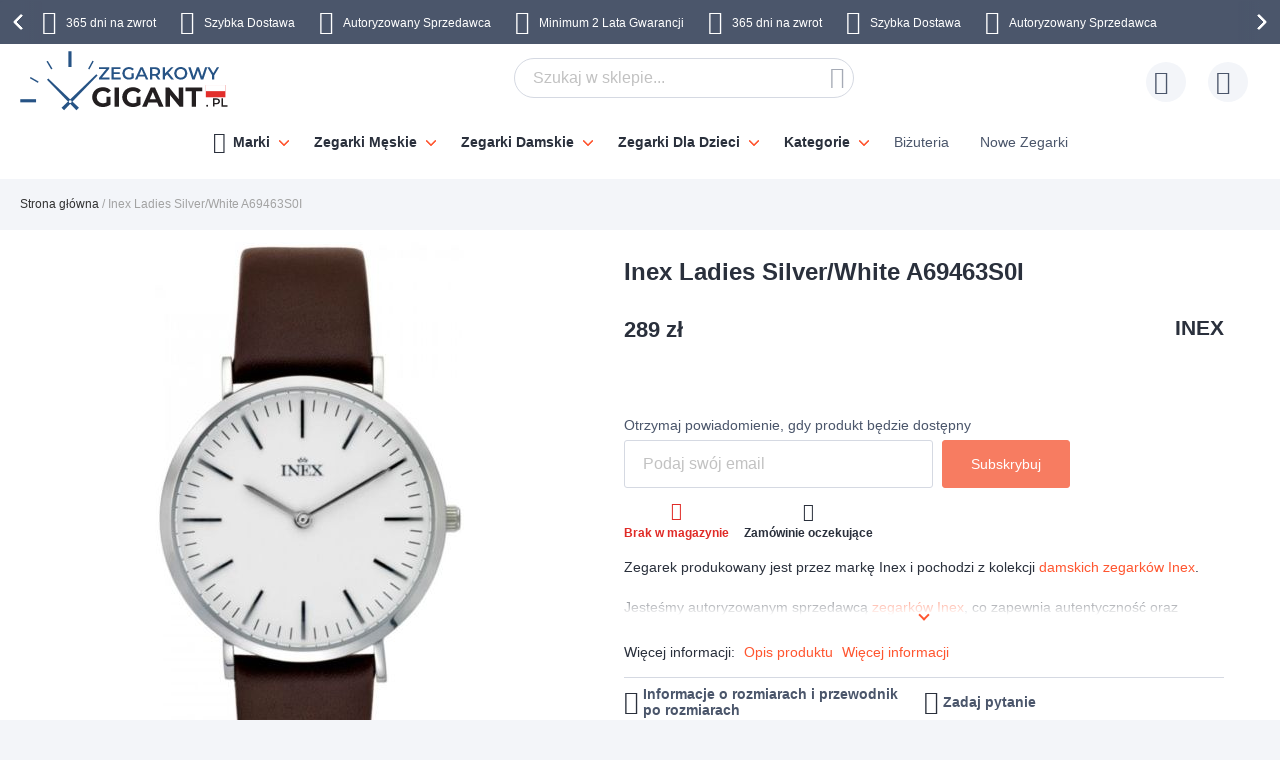

--- FILE ---
content_type: text/html; charset=UTF-8
request_url: https://www.zegarkowygigant.pl/inex-ladies-silver-white-a69463s0i
body_size: 35929
content:
 <!doctype html><html lang="pl"><head prefix="og: http://ogp.me/ns# fb: http://ogp.me/ns/fb# product: http://ogp.me/ns/product#"> <meta charset="utf-8"/>
<meta name="title" content="Inex Ladies Silver/White A69463S0I"/>
<meta name="description" content="Oficjalny dystrybutorJesteśmy oficjalnym dystrybutorem tej marki. Nasi klienci mogą być pewni, że zakupiony zegarek jest oryginalny i posiada międzynarodową oficjalną gwarancję marki. Skórzany pasekPasek tego zegarka został wykonany ze skóry.Kryształ mine"/>
<meta name="robots" content="INDEX,FOLLOW"/>
<meta name="viewport" content="width=device-width, initial-scale=1"/>
<meta name="format-detection" content="telephone=no"/>
<title>Inex Ladies Silver/White A69463S0I</title>









<link rel="preload" as="font" crossorigin="anonymous" href="https://static.zegarkowygigant.pl/version1766013209/frontend/Ure/default/pl_PL/fonts/montserrat/montserrat-bold.woff2" />
<link rel="preload" as="font" crossorigin="anonymous" href="https://static.zegarkowygigant.pl/version1766013209/frontend/Ure/default/pl_PL/fonts/fontello/fontello.woff2" />
<link rel="preload" as="font" crossorigin="anonymous" href="https://static.zegarkowygigant.pl/version1766013209/frontend/Ure/default/pl_PL/fonts/fontello/cart_icon.woff2" />
<link  rel="canonical" href="https://www.zegarkowygigant.pl/inex-ladies-silver-white-a69463s0i" />
<link  rel="alternate" hreflang="pl" href="https://www.zegarkowygigant.pl/inex-ladies-silver-white-a69463s0i" />
<link  rel="icon" type="image/x-icon" href="https://media.zegarkowygigant.pl/favicon/websites/13/favicon.png" />
<link  rel="shortcut icon" type="image/x-icon" href="https://media.zegarkowygigant.pl/favicon/websites/13/favicon.png" />
     <script exclude-this-tag="text/x-magento-template">
        listAcceptedCookie  = function (name) {
            var v = document.cookie.match('(^|;) ?' + name + '=([^;]*)(;|$)'); return v ? v[2] : false;
        };
        var cookie_list = listAcceptedCookie('gdpr_cookie');

        if (cookie_list){
            cookie_list = cookie_list.split(",");
        }

        var map  = {
            
            "marketing":['ad_storage','ad_user_data','ad_personalization'],
            "statistics":['analytics_storage'],
            "preferences":['personalization_storage'],
            
        };
        var defaultState  = {
            'ad_storage':'denied',
            'ad_user_data':'denied',
            'ad_personalization':'denied',

            'analytics_storage':'denied',

            'personalization_storage':'denied',

            'functionality_storage':'granted',
            'security_storage':'granted',

          
        };
        if (cookie_list.length > 0)
        {
            cookie_list.forEach(
                function (cookie_category) {
                    if (map.hasOwnProperty(cookie_category)){
                        map[cookie_category].forEach(
                            function enableType(type) {
                                defaultState[type] = 'granted'
                            }
                        );
                    }
                });
        }

        window.dataLayer = window.dataLayer || [];
        function gtag() { window.dataLayer.push(arguments); }
        gtag('consent','default',defaultState);

        gtag("set", "ads_data_redaction", true);
        gtag("set", "url_passthrough", true);</script>   <script exclude-this-tag="text/x-magento-template">
        window.dataLayer = window.dataLayer || [];
                var dlObjects = [{"pageName":"Inex Ladies Silver\/White A69463S0I","pageType":"product","google_tag_params":{"ecomm_pagetype":"product","ecomm_prodid":"3344","ecomm_totalvalue":"405.62","ecomm_category":"Zegarki Damskie"},"ecommerce":{"detail":{"products":[{"name":"Inex Ladies Silver\/White A69463S0I","id":"3344","price":"405.62","category":"Zegarki Damskie"}]},"currencyCode":"DKK"},"facebook_data":{"content_ids":"3344","content_type":"product","currency":"DKK","value":"405.62","contents":[{"id":"3344","quantity":1,"item_price":"405.62"}]},"tiktok_data":{"content_type":"product","content_id":"3344","content_name":"Inex Ladies Silver\/White A69463S0I","quantity":1,"value":"405.62","currency":"DKK"},"PageType":"catalog\/product\/view"}];
        for (var i in dlObjects) {
            
            window.dataLayer.push(dlObjects[i]);
        }
        </script> <script exclude-this-tag="text/x-magento-template">
        window.getWpGA4Cookie = function(name) {
            match = document.cookie.match(new RegExp(name + '=([^;]+)'));
            if (match) return decodeURIComponent(match[1].replace(/\+/g, ' ')) ;
        };

        window.dataLayer = window.dataLayer || [];
                var dl4Objects = [{"pageName":"Inex Ladies Silver\/White A69463S0I","pageType":"product","google_tag_params":{"ecomm_pagetype":"other"},"ecommerce_ga4":{"items":[{"item_name":"Inex Ladies Silver\/White A69463S0I","item_id":"3344","price":"405.62","item_category":"Zegarki Damskie","currency":"DKK","item_stock_status":"Out of stock","item_sale_product":"No","item_reviews_count":"0","item_reviews_score":"0"}]},"event":"view_item"}];
        for (var i in dl4Objects) {
            
            window.dataLayer.push(dl4Objects[i]);
        }
         var wpGA4Cookies = ['wp_ga4_user_id','wp_ga4_customerGroup'];
        wpGA4Cookies.map(function(cookieName) {
            var cookieValue = window.getWpGA4Cookie(cookieName);
            if (cookieValue) {
                var dl4Object = {};
                dl4Object[cookieName.replace('wp_ga4_', '')] = cookieValue;
                window.dataLayer.push(dl4Object);
            }
        });</script>
   <!-- Google Tag Manager -->
<script exclude-this-tag="text/x-magento-template">(function(w,d,s,l,i){w[l]=w[l]||[];w[l].push({'gtm.start':
new Date().getTime(),event:'gtm.js'});var f=d.getElementsByTagName(s)[0],
j=d.createElement(s),dl=l!='dataLayer'?'&l='+l:'';j.async=true;j.src=
'https://www.googletagmanager.com/gtm.js?id='+i+dl;f.parentNode.insertBefore(j,f);
})(window,document,'script','dataLayer','GTM-MSQQGW9');</script>
<!-- End Google Tag Manager -->   <style type="text/css" data-type="criticalCss">@media only screen and (max-width:767px){.navigation,.breadcrumbs,.page-header .header.panel,.header.content,.footer.content,.page-main,.page-wrapper>.widget,.page-wrapper>.page-bottom,.block.category.event,.top-container{padding-left:15px;padding-right:15px}.account .page-main,.cms-privacy-policy .page-main{position:relative}}@media all and (min-width:768px),print{.navigation,.breadcrumbs,.page-header .header.panel,.header.content,.footer.content,.page-wrapper>.widget,.page-wrapper>.page-bottom,.block.category.event,.top-container,.page-main{box-sizing:border-box;margin-left:auto;margin-right:auto;max-width:1480px;padding-left:20px;padding-right:20px;width:auto}.page-main{width:100%}.columns{display:block}.column.main{min-height:300px}.page-layout-1column .column.main{width:100%;-ms-flex-order:2;-webkit-order:2;order:2}.page-layout-3columns .column.main{width:66.66666667%;display:inline-block;-ms-flex-order:2;-webkit-order:2;order:2}.page-layout-2columns-left .column.main{width:83.33333333%;float:right;-ms-flex-order:2;-webkit-order:2;order:2}.page-layout-2columns-right .column.main{width:83.33333333%;float:left;-ms-flex-order:1;-webkit-order:1;order:1}.sidebar-main{padding-right:2%}.page-layout-3columns .sidebar-main{width:16.66666667%;float:left;-ms-flex-order:1;-webkit-order:1;order:1}.page-layout-2columns-left .sidebar-main{width:16.66666667%;float:left;-ms-flex-order:1;-webkit-order:1;order:1}.page-layout-2columns-right .sidebar-main{width:16.66666667%;float:left;-ms-flex-order:1;-webkit-order:1;order:1}.page-layout-2columns-right .sidebar-main{padding-left:2%;padding-right:0}.sidebar-additional{clear:right;padding-left:2%}.page-layout-3columns .sidebar-additional{width:16.66666667%;float:right;-ms-flex-order:3;-webkit-order:3;order:3}.page-layout-2columns-left .sidebar-additional{width:16.66666667%;float:right;-ms-flex-order:2;-webkit-order:2;order:2}.page-layout-2columns-right .sidebar-additional{width:16.66666667%;float:right;-ms-flex-order:2;-webkit-order:2;order:2}.page-layout-2columns-left .sidebar-additional{clear:left;float:left;padding-left:0;padding-right:2%}.panel.header{padding:10px 20px}}@font-face{font-family:'Montserrat';src:url('/static/version1766013209/frontend/Ure/default/pl_PL/fonts/montserrat/montserrat-bold.woff2') format('woff2'),url('/static/version1766013209/frontend/Ure/default/pl_PL/fonts/montserrat/montserrat-bold.woff') format('woff');font-weight:700;font-style:normal;font-display:swap}@font-face{font-family:'Fontello';src:url('/static/version1766013209/frontend/Ure/default/pl_PL/fonts/fontello/fontello.woff2') format('woff2'),url('/static/version1766013209/frontend/Ure/default/pl_PL/fonts/fontello/fontello.woff') format('woff'),url('/static/version1766013209/frontend/Ure/default/pl_PL/fonts/fontello/fontello.ttf') format('ttf'),url('/static/version1766013209/frontend/Ure/default/pl_PL/fonts/fontello/fontello.eot') format('eot'),url('/static/version1766013209/frontend/Ure/default/pl_PL/fonts/fontello/fontello.svg') format('svg');font-weight:400;font-style:normal;font-display:swap}@font-face{font-family:'Fontello';src:url('/static/version1766013209/frontend/Ure/default/pl_PL/fonts/fontello/cart_icon.woff2') format('woff2'),url('/static/version1766013209/frontend/Ure/default/pl_PL/fonts/fontello/cart_icon.woff') format('woff');font-weight:400;font-style:normal;font-display:swap}.columns{display:-webkit-flex;display:-ms-flexbox;display:flex;-webkit-flex-wrap:wrap;flex-wrap:wrap;box-sizing:border-box}.columns:after{clear:both;content:' ';display:block;height:0;overflow:hidden;visibility:hidden}.columns .column.main{padding-bottom:40px;-webkit-flex-basis:auto;flex-basis:auto;-webkit-flex-grow:1;flex-grow:1;-ms-flex-order:1;-webkit-order:1;order:1;width:100%}.columns .sidebar-main{-webkit-flex-grow:1;flex-grow:1;-webkit-flex-basis:100%;flex-basis:100%;-ms-flex-order:1;-webkit-order:1;order:1}.columns .sidebar-additional{-webkit-flex-grow:1;flex-grow:1;-webkit-flex-basis:100%;flex-basis:100%;-ms-flex-order:2;-webkit-order:2;order:2}.breadcrumbs{margin:0 0 17px}.breadcrumbs .items{font-size:1.2rem;color:#a3a3a3;margin:0;padding:0;list-style:none none}.breadcrumbs .items>li{display:inline-block;vertical-align:top}.breadcrumbs .item{margin:0}.breadcrumbs a{color:#333;text-decoration:none}.breadcrumbs a:visited{color:#333;text-decoration:none}.breadcrumbs a:hover{color:#333;text-decoration:underline}.breadcrumbs a:active{color:#333;text-decoration:none}.breadcrumbs strong{font-weight:500}.breadcrumbs .item:not(:last-child):after{color:#a3a3a3;content:'/'}.icon-exchange:before{content:"\e801";font-family:'Fontello'}.icon-stockist:before{content:"\e803";font-family:'Fontello'}.icon-fast-delivery:before{content:"\e800";font-family:'Fontello'}.icon-free-delivery:before{content:"\e804";font-family:'Fontello'}.icon-hidden-info:before{content:"\e805";font-family:'Fontello'}.icon-free-exchange:before{content:"\e802";font-family:'Fontello'}.icon-free-exchange:before{content:"\e802";font-family:'Fontello'}.icon-calendar:before{content:"\e815";font-family:'Fontello'}.icon-no-cash:before{content:"\e816";font-family:'Fontello'}.icon-chat:before{content:"\e81c";font-family:'Fontello'}.icon-watch:before{content:"\e81f";font-family:'Fontello'}.icon-shop:before{content:"\e820";font-family:'Fontello'}.icon-check:before{content:"\e81a";font-family:'Fontello'}.icon-user:before{content:"\e807";font-family:'Fontello'}.icon-info:before{content:"\e80a";font-family:'Fontello'}.icon-star:before{content:"\e821";font-family:'Fontello'}.icon-gift:before{content:"\e81d";font-family:'Fontello'}.facebook:before{content:"\e812";font-family:'Fontello'}.twitter:before{content:"\e814";font-family:'Fontello'}.instagram:before{content:"\e813";font-family:'Fontello'}.icon-zoom:before{content:"\e811";font-family:'Fontello'}.icon-cookie:before{content:"\e80e";font-family:'Fontello'}.icon-truck:before{content:"\e80f";font-family:'Fontello'}.icon-clock:before{content:"\e80b";font-family:'Fontello'}.icon-close:before{content:"\e810";font-family:'Fontello'}.icon-heart:before{content:"\e808";font-family:'Fontello'}.icon-menu:before{content:"\e80c";font-family:'Fontello'}.icon-search:before{content:"\e806";font-family:'Fontello'}.icon-cart:before{content:'\e809';font-family:'Fontello'}.icon-stock:before{content:"\e81a";font-family:'Fontello'}.icon-rotate-ccw:before{content:"\e81e";font-family:'Fontello'}.icon-cash:before{content:"\e816";font-family:'Fontello'}.svg-icon{display:inline-block;width:1em;height:1em;fill:currentColor}.svg-icon-da{font-size:2.4em;width:1em}.svg-icon-dk{font-size:2.4em;width:1em}.svg-icon-en{font-size:2.4em;width:1em}.svg-icon-eu{font-size:2.4em;width:1em}.svg-icon-fi{font-size:2.4em;width:1em}.svg-icon-gb{font-size:2.4em;width:1em}.svg-icon-nb{font-size:2.4em;width:1em}.svg-icon-no{font-size:2.4em;width:.91666667em}.svg-icon-se{font-size:2.4em;width:1em}.svg-icon-sv{font-size:2.4em;width:1em}.svg-icon-uk{font-size:2.4em;width:1em}html{font-size:62.5%;-webkit-text-size-adjust:100%;-ms-text-size-adjust:100%;font-size-adjust:100%;overflow-x:hidden}.loader{max-width:100vw}body{color:#2a303c;font-family:Futura,Trebuchet MS,Arial,sans-serif,'Helvetica Neue',Helvetica,Arial,sans-serif;font-style:normal;font-weight:500;line-height:1.42857143;font-size:1.4rem;overflow-x:hidden;margin:0}body .page-main{position:relative;max-height:80vh;overflow:hidden}body .page-main>*{opacity:0}body .page-main:before{content:'';width:50px;height:50px;position:absolute;border-radius:50%;display:block;left:50%;top:20vh;-webkit-transform:translateZ(0);-moz-transform:translateZ(0);-ms-transform:translateZ(0);transform:translateZ(0);z-index:2;-webkit-animation:load8 2s infinite linear;animation:load8 2s infinite linear;opacity:.5;border:10px solid #ff5630;border-bottom:10px solid transparent;margin:-25px 0 0 -25px;transition:all ease .3s}body .page-footer,body .page-bottom{opacity:0}*{-webkit-box-sizing:border-box;-moz-box-sizing:border-box;-ms-box-sizing:border-box;box-sizing:border-box}.cookie-status-message{display:none}.page-wrapper{display:-webkit-flex;display:-ms-flexbox;display:flex;-webkit-flex-direction:column;-ms-flex-direction:column;flex-direction:column;min-height:100vh}.page-main{-webkit-flex-grow:1;flex-grow:1}.page-header{background-color:#fff;margin-bottom:25px}.page-header .panel.wrapper{background:#4b566b;color:#fff;text-align:center;overflow:hidden}.page-header .panel.wrapper a{color:#fff}.header-top-banner,.checkout_message{background:#ff5630;color:#fff;max-width:1480px;margin:0 auto;position:relative;padding:2px 10px;text-align:center}.header-top-banner.hide,.checkout_message.hide{display:none}.header-top-banner h2,.checkout_message h2{margin-top:0;margin-bottom:10px}.header-top-banner:before,.checkout_message:before{content:'';position:absolute;left:50%;-webkit-transform:translateX(-50%);-moz-transform:translateX(-50%);-ms-transform:translateX(-50%);transform:translateX(-50%);top:0;bottom:0;background:#ff5630;width:100vw;z-index:0}.header-top-banner.black-bg,.checkout_message.black-bg,.header-top-banner.bg-black,.checkout_message.bg-black{background:#000}.header-top-banner.black-bg:before,.checkout_message.black-bg:before,.header-top-banner.bg-black:before,.checkout_message.bg-black:before{background:#000}.header-top-banner.white-bg,.checkout_message.white-bg,.header-top-banner.bg-white,.checkout_message.bg-white{background:#fff}.header-top-banner.white-bg:before,.checkout_message.white-bg:before,.header-top-banner.bg-white:before,.checkout_message.bg-white:before{background:#fff}.header-top-banner.green-bg,.checkout_message.green-bg,.header-top-banner.bg-green,.checkout_message.bg-green{background:#64c4a4}.header-top-banner.green-bg:before,.checkout_message.green-bg:before,.header-top-banner.bg-green:before,.checkout_message.bg-green:before{background:#64c4a4}.header-top-banner.red-bg,.checkout_message.red-bg,.header-top-banner.bg-red,.checkout_message.bg-red{background:#de350b;color:#2a303c}.header-top-banner.red-bg:before,.checkout_message.red-bg:before,.header-top-banner.bg-red:before,.checkout_message.bg-red:before{background:#de350b}.header-top-banner.red-bg a,.checkout_message.red-bg a,.header-top-banner.bg-red a,.checkout_message.bg-red a{color:#2a303c}.header-top-banner.color-white,.checkout_message.color-white,.header-top-banner.white-color,.checkout_message.white-color{color:#fff}.header-top-banner.color-white a,.checkout_message.color-white a,.header-top-banner.white-color a,.checkout_message.white-color a{color:#fff}.header-top-banner.color-dark,.checkout_message.color-dark,.header-top-banner.dark-color,.checkout_message.dark-color{color:#2a303c}.header-top-banner.color-dark a,.checkout_message.color-dark a,.header-top-banner.dark-color a,.checkout_message.dark-color a{color:#2a303c}.header-top-banner.color-black,.checkout_message.color-black,.header-top-banner.black-color,.checkout_message.black-color{color:#000}.header-top-banner.color-black a,.checkout_message.color-black a,.header-top-banner.black-color a,.checkout_message.black-color a{color:#000}.header-top-banner.color-red,.checkout_message.color-red,.header-top-banner.red-color,.checkout_message.red-color{color:#de350b}.header-top-banner.color-red a,.checkout_message.color-red a,.header-top-banner.red-color a,.checkout_message.red-color a{color:#de350b}.header-top-banner>*,.checkout_message>*{z-index:1;position:relative}.header-top-banner a,.checkout_message a{color:#fff}.header-top-banner a:hover,.checkout_message a:hover,.header-top-banner a:focus,.checkout_message a:focus,.header-top-banner a:active,.checkout_message a:active,.header-top-banner a:visited,.checkout_message a:visited{color:currentColor}.header-top-banner .close-btn,.checkout_message .close-btn{position:relative;font-size:0;height:14px;width:14px;vertical-align:middle;display:inline-block;margin-left:10px;transition:all ease .3s}.header-top-banner .close-btn:before,.checkout_message .close-btn:before,.header-top-banner .close-btn:after,.checkout_message .close-btn:after{content:'';position:absolute;top:-1px;height:15px;width:1px;-webkit-transform:rotate(45deg);-moz-transform:rotate(45deg);-ms-transform:rotate(45deg);transform:rotate(45deg);background:currentColor;display:block;left:5px}.header-top-banner .close-btn:hover:before,.checkout_message .close-btn:hover:before,.header-top-banner .close-btn:focus:before,.checkout_message .close-btn:focus:before,.header-top-banner .close-btn:hover:after,.checkout_message .close-btn:hover:after,.header-top-banner .close-btn:focus:after,.checkout_message .close-btn:focus:after{background:currentColor;width:2px}.header-top-banner .close-btn:after,.checkout_message .close-btn:after{-webkit-transform:rotate(-45deg);-moz-transform:rotate(-45deg);-ms-transform:rotate(-45deg);transform:rotate(-45deg)}.checkout_message{padding-top:10px;padding-bottom:10px}.header.content{padding-top:12px;padding-bottom:12px;position:relative;display:-webkit-flex;display:-ms-flexbox;display:flex;-webkit-flex-direction:row;-ms-flex-direction:row;flex-direction:row;-webkit-flex-wrap:nowrap;flex-wrap:nowrap;-webkit-justify-content:flex-end;-moz-justify-content:flex-end;-ms-justify-content:flex-end;justify-content:flex-end;-webkit-align-items:center;-ms-align-items:center;align-items:center}.ie11 .header.content{justify-content:inherit}.logo{margin:-2px auto -2px 50px;position:relative;z-index:5}.logo img{display:block;height:auto;max-height:60px;width:auto}.logo[class^=watchia],.logo.ure_dk,.logo.superstar_dk{margin:0 auto 10px 50px}.logo[class^=watchia] img,.logo.ure_dk img,.logo.superstar_dk img{max-height:48px;width:auto}.logo.default,.logo.klockor_com{margin:-16px auto -8px 50px;max-height:none}.logo.default img,.logo.klockor_com img{height:80px}.logo.klockor_se img,.logo.ure_dk img{max-height:40px}.logo .logo.ure_dk img{max-height:40px !important}.logo.watchia_se,.logo.watchia_dk,.logo.watchia_no,.logo.watchia_fi,.logo.watchia_com{margin:-39px auto -30px 30px !important;height:90px !important}.logo.watchia_se img,.logo.watchia_dk img,.logo.watchia_no img,.logo.watchia_fi img,.logo.watchia_com img{height:inherit;max-height:none}.page-print .logo{float:none}.header-icons{padding:10px 0;max-width:1480px;margin:0 auto;line-height:1.2;font-size:1.2rem;white-space:nowrap}.header-icons:after{clear:both;content:'';display:table}.header-icons.owl-loaded{padding:10px 30px;width:100vw;position:relative}.header-icons.owl-loaded .owl-nav button.owl-next,.header-icons.owl-loaded .owl-nav button.owl-prev{background-image:none;background:0 0;-moz-box-sizing:content-box;border:0;box-shadow:none;line-height:inherit;margin:0;padding:0;text-decoration:none;text-shadow:none;font-weight:500}.header-icons.owl-loaded .owl-nav button.owl-next:focus,.header-icons.owl-loaded .owl-nav button.owl-prev:focus,.header-icons.owl-loaded .owl-nav button.owl-next:active,.header-icons.owl-loaded .owl-nav button.owl-prev:active{background:0 0;border:none}.header-icons.owl-loaded .owl-nav button.owl-next:hover,.header-icons.owl-loaded .owl-nav button.owl-prev:hover{background:0 0;border:none}.header-icons.owl-loaded .owl-nav button.owl-next.disabled,.header-icons.owl-loaded .owl-nav button.owl-prev.disabled,.header-icons.owl-loaded .owl-nav button.owl-next[disabled],.header-icons.owl-loaded .owl-nav button.owl-prev[disabled],fieldset[disabled] .header-icons.owl-loaded .owl-nav button.owl-next,fieldset[disabled] .header-icons.owl-loaded .owl-nav button.owl-prev{pointer-events:none;opacity:.5}.header-icons.owl-loaded .owl-nav button.owl-next span,.header-icons.owl-loaded .owl-nav button.owl-prev span{-webkit-transform:rotate(45deg);-moz-transform:rotate(45deg);-ms-transform:rotate(45deg);transform:rotate(45deg);border:2px solid #fff;font-size:0;display:block;border-radius:2px;width:12px;height:12px}.header-icons.owl-loaded .owl-nav button.owl-prev{position:absolute;top:50%;transform:translateY(-50%);left:0;padding:15px;-webkit-background:linear-gradient(to right,#4b566b 0%,#4b566b 49%,rgba(75,86,107,0) 100%);-moz-background:linear-gradient(to right,#4b566b 0%,#4b566b 49%,rgba(75,86,107,0) 100%);-ms-background:linear-gradient(to right,#4b566b 0%,#4b566b 49%,rgba(75,86,107,0) 100%);background:linear-gradient(to right,#4b566b 0%,#4b566b 49%,rgba(75,86,107,0) 100%)}.header-icons.owl-loaded .owl-nav button.owl-prev:hover{-webkit-background:linear-gradient(to right,#4b566b 0%,#4b566b 49%,rgba(75,86,107,0) 100%);-moz-background:linear-gradient(to right,#4b566b 0%,#4b566b 49%,rgba(75,86,107,0) 100%);-ms-background:linear-gradient(to right,#4b566b 0%,#4b566b 49%,rgba(75,86,107,0) 100%);background:linear-gradient(to right,#4b566b 0%,#4b566b 49%,rgba(75,86,107,0) 100%)}.header-icons.owl-loaded .owl-nav button.owl-prev span{border-width:0 0 3px 3px}.header-icons.owl-loaded .owl-nav button.owl-next{position:absolute;top:50%;transform:translateY(-50%);right:0;padding:15px;-webkit-background:linear-gradient(to right,rgba(75,86,107,0) 0%,#4b566b 51%,#4b566b 100%);-moz-background:linear-gradient(to right,rgba(75,86,107,0) 0%,#4b566b 51%,#4b566b 100%);-ms-background:linear-gradient(to right,rgba(75,86,107,0) 0%,#4b566b 51%,#4b566b 100%);background:linear-gradient(to right,rgba(75,86,107,0) 0%,#4b566b 51%,#4b566b 100%)}.header-icons.owl-loaded .owl-nav button.owl-next:hover{-webkit-background:linear-gradient(to right,rgba(75,86,107,0) 0%,#4b566b 51%,#4b566b 100%);-moz-background:linear-gradient(to right,rgba(75,86,107,0) 0%,#4b566b 51%,#4b566b 100%);-ms-background:linear-gradient(to right,rgba(75,86,107,0) 0%,#4b566b 51%,#4b566b 100%);background:linear-gradient(to right,rgba(75,86,107,0) 0%,#4b566b 51%,#4b566b 100%)}.header-icons.owl-loaded .owl-nav button.owl-next span{border-width:3px 3px 0 0}.header-icons.owl-loaded{display:inline-block;width:100vw}.header-icons .owl-stage-outer{overflow:hidden}.header-icons .owl-stage{white-space:nowrap;display:-webkit-inline-flex;display:-ms-inline-flexbox;display:inline-flex;-webkit-flex-direction:row;-ms-flex-direction:row;flex-direction:row;-webkit-flex-wrap:nowrap;flex-wrap:nowrap;-webkit-justify-content:center;-moz-justify-content:center;-ms-justify-content:center;justify-content:center}.header-icons button.disabled{display:none}.header-icons a{transition:all ease .3s;text-decoration:none;margin:0 12px}.header-icons a:before{font-size:24px;margin:0 10px 0 0;display:inline-block;vertical-align:sub;line-height:1}.header-icons a span{padding-right:3px}.header-icons a:hover{color:#ff5630}.header.links{list-style:none;margin:0;padding:0;margin-left:auto;font-size:1rem;white-space:nowrap}.header.links>li>a{padding-left:52px;position:relative}.header.links>li>a:before{content:'';height:40px;width:40px;line-height:40px;text-align:center;background:#f3f5f9;border-radius:50%;transition:all ease .3s;position:absolute;top:50%;left:0;-webkit-transform:translateY(-50%);-moz-transform:translateY(-50%);-ms-transform:translateY(-50%);transform:translateY(-50%)}.header.links>li>a:after{position:absolute;top:50%;left:8px;-webkit-transform:translateY(-50%);-moz-transform:translateY(-50%);-ms-transform:translateY(-50%);transform:translateY(-50%);font-family:'Fontello';font-size:24px;color:#4b566b}.header.links .wishlist a:after{content:"\e808"}.header.links .wishlist a .qty{display:none}.header.links .text{font-size:1.2rem;vertical-align:middle;color:#4b566b}.header.links .text strong{color:#2a303c}.authorization-link>a:after{content:"\e807"}.page-header .switcher{margin-left:20px}.page-header .switcher .action.toggle strong{height:40px;width:40px;line-height:40px;text-align:center;background:#f3f5f9;border-radius:50%;transition:all ease .3s;display:inline-block}.page-header .switcher .action.toggle:after{display:none !important}.page-header .switcher li.active>a{font-weight:700}.page-header .switcher li{font-size:12px;margin:0;border-radius:24px}.page-header .switcher .switcher-dropdown a{display:block;border-radius:24px;color:#2a303c;padding:6px}.page-header .switcher .switcher-dropdown a:hover{text-decoration:none}.page-header .switcher .switcher-dropdown span{vertical-align:middle}.page-header .switcher .switcher-dropdown .svg-icon{margin:0 5px 0 0}.page-header .switcher .svg-icon{font-size:2.4rem;vertical-align:middle}.breadcrumbs{min-height:17px}.breadcrumbs .home{white-space:nowrap}div.page-wrapper>.page-bottom{padding-left:0;padding-right:0}.page-bottom .block-static-block.widget{margin-bottom:0}.page-bottom .contact-block-link{background:#737373;width:100vw;position:relative;left:50%;-webkit-transform:translateX(-50%);-moz-transform:translateX(-50%);-ms-transform:translateX(-50%);transform:translateX(-50%);padding:14px 13px;font-size:1.6rem;text-align:center;color:#fff}.page-bottom .contact-block-link a{color:#fff;text-decoration:underline}.minicart-wrapper{margin-left:20px;display:inline-block;position:relative;float:right;z-index:2}.minicart-wrapper:before,.minicart-wrapper:after{content:'';display:table}.minicart-wrapper:after{clear:both}.minicart-wrapper .action.showcart{cursor:pointer;display:inline-block;text-decoration:none}.minicart-wrapper .action.showcart:before{-webkit-font-smoothing:antialiased;-moz-osx-font-smoothing:grayscale;font-size:24px;line-height:24px;color:#4b566b;content:"\e822";font-family:'Fontello';margin:0;vertical-align:top;display:inline-block;font-weight:400;overflow:hidden;speak:none;text-align:center}.minicart-wrapper .action.showcart:hover:before{color:#ff5630}.minicart-wrapper .action.showcart:active:before{color:#4b566b}.minicart-wrapper .action.showcart.active{display:inline-block;text-decoration:none}.minicart-wrapper .action.showcart.active:before{-webkit-font-smoothing:antialiased;-moz-osx-font-smoothing:grayscale;font-size:24px;line-height:24px;color:#4b566b;content:"\e822";font-family:'Fontello';margin:0;vertical-align:top;display:inline-block;font-weight:400;overflow:hidden;speak:none;text-align:center}.minicart-wrapper .action.showcart.active:hover:before{color:#ff5630}.minicart-wrapper .action.showcart.active:active:before{color:#4b566b}.minicart-wrapper .block-minicart{margin:0;padding:0;list-style:none none;background:#fff;border:1px solid #bbb;margin-top:4px;min-width:100%;width:400px;z-index:101;box-sizing:border-box;display:none;position:absolute;top:100%;right:0;box-shadow:0 3px 3px rgba(0,0,0,.15)}.minicart-wrapper .block-minicart li{margin:0 0 8px}.minicart-wrapper .block-minicart li:hover{cursor:pointer}.minicart-wrapper .block-minicart:before,.minicart-wrapper .block-minicart:after{border-bottom-style:solid;content:'';display:block;height:0;position:absolute;width:0}.minicart-wrapper .block-minicart:before{border:6px solid;border-color:transparent transparent #fff;z-index:99}.minicart-wrapper .block-minicart:after{border:7px solid;border-color:transparent transparent #bbb;z-index:98}.minicart-wrapper .block-minicart:before{right:12px;top:-12px}.minicart-wrapper .block-minicart:after{right:11px;top:-14px}.minicart-wrapper.active{overflow:visible}.minicart-wrapper.active .block-minicart{display:block}.minicart-wrapper.active{z-index:5}.minicart-wrapper .action.showcart{white-space:nowrap;transition:all ease .3s;padding-left:40px}.minicart-wrapper .action.showcart:before{content:"\e822";font-family:'Fontello';position:absolute;top:50%;-webkit-transform:translateY(-50%);-moz-transform:translateY(-50%);-ms-transform:translateY(-50%);transform:translateY(-50%);left:8px;z-index:1;font-weight:600}.minicart-wrapper .action.showcart:after{content:'';height:40px;width:40px;line-height:40px;text-align:center;background:#f3f5f9;border-radius:50%;transition:all ease .3s;display:block;position:absolute;top:50%;left:0;-webkit-transform:translateY(-50%);-moz-transform:translateY(-50%);-ms-transform:translateY(-50%);transform:translateY(-50%);z-index:0}.minicart-wrapper .action.showcart.active:before{font-family:'Fontello';font-weight:600}.minicart-wrapper .action.showcart .text{font-size:1.2rem;color:#4b566b;display:none}.minicart-wrapper .action.showcart strong.counter-number{color:#2a303c;font-size:1.2rem;display:none}.minicart-wrapper .action.showcart .counter.qty{background:#ff5630;color:#f3f5f9;height:16px;line-height:16px;width:16px;display:inline-block;overflow:hidden;text-align:center;white-space:normal;position:absolute;top:-10px;border-radius:50%;left:28px;padding:1px;font-size:1rem;z-index:1}.minicart-wrapper .action.showcart .counter.qty.empty{display:none}.minicart-wrapper .action.showcart .counter.qty .loader>img{max-width:16px}.minicart-wrapper .action.showcart .counter-label{display:none}.nav-toggle{cursor:pointer;display:block;font-size:0;position:absolute;left:15px;top:50%;-webkit-transform:translateY(-50%);-moz-transform:translateY(-50%);-ms-transform:translateY(-50%);transform:translateY(-50%);padding-left:24px;height:27px;color:#2a303c;z-index:14;-webkit-transition:transform ease .3s;-moz-transition:transform ease .3s;-ms-transition:transform ease .3s;transition:transform ease .3s}.nav-toggle span{font-size:0;width:100%;height:2px;border-radius:2px;background:currentColor;display:block;position:absolute;top:50%;left:50%;-webkit-transform:translate(-50%,-50%);-moz-transform:translate(-50%,-50%);-ms-transform:translate(-50%,-50%);transform:translate(-50%,-50%);-webkit-transition:transform ease .3s;-moz-transition:transform ease .3s;-ms-transition:transform ease .3s;transition:transform ease .3s}.nav-toggle span:before,.nav-toggle span:after{content:'';width:100%;height:2px;position:absolute;left:50%;-webkit-transform:translateX(-50%);-moz-transform:translateX(-50%);-ms-transform:translateX(-50%);transform:translateX(-50%);border-radius:2px;background:currentColor;-webkit-transition:transform ease .3s;-moz-transition:transform ease .3s;-ms-transition:transform ease .3s;transition:transform ease .3s}.nav-toggle span:before{top:-7px}.nav-toggle span:after{bottom:-7px}.nav-toggle:before{content:'';background:#000;position:fixed;top:-15px;bottom:0;left:0;opacity:.5;-webkit-transition:transform ease .3s;-moz-transition:transform ease .3s;-ms-transition:transform ease .3s;transition:transform ease .3s;display:none;height:100vh;width:100vw}.nav-open .nav-toggle:before{display:block}.navigation li.level-top.highlight-item>a{color:#64c4a4 !important;background:#fff;transition:all ease .3s;font-weight:700}.navigation li.level-top.highlight-item-orange>a{background:#fff;color:#ff5630;font-weight:700}.navigation li.level-top.highlight-item-blue>a{background:#fff;color:#2c5987;font-weight:700}.panel.header .links,.panel.header .switcher{display:none}.parent-link{position:relative}.parent-link:after{content:'';height:6px;width:6px;border:1px solid #ff5630;border-width:0 2px 2px 0;display:inline-block;-webkit-transform:rotate(45deg);-moz-transform:rotate(45deg);-ms-transform:rotate(45deg);transform:rotate(45deg);margin:0 0 2px 10px;border-radius:1px;transition:all ease .3s}.block-search{margin-bottom:0 !important;margin-left:20px}.block-search .block-title{height:40px;width:40px;line-height:40px;text-align:center;background:#f3f5f9;border-radius:50%;transition:all ease .3s;margin-bottom:0;font-size:0;position:relative;cursor:pointer}.block-search .block-title:before{content:"\e806";font-family:'Fontello';position:absolute;top:50%;left:50%;-webkit-transform:translate(-50%,-50%);-moz-transform:translate(-50%,-50%);-ms-transform:translate(-50%,-50%);transform:translate(-50%,-50%);font-size:24px}.block-search .block-content{margin-bottom:0;display:none}.block-search .block-content.active{z-index:4}.block-search .label{display:none}.block-search .label.active+.control input{position:static}.block-search .action.search{display:none}.block-search input{border-radius:20px !important;height:44px;width:100%;border-width:1px}.loading-page .block-search input{width:100%;border:1px solid #d5d9e2;padding:0 18px}.block-search .nested{display:none}.block-search .action.search{display:inline-block;background-image:none;background:0 0;-moz-box-sizing:content-box;border:0;box-shadow:none;line-height:inherit;margin:0;padding:0;text-decoration:none;text-shadow:none;font-weight:500;padding:10px 0;position:absolute;right:10px;top:0;z-index:1}.block-search .action.search>span{border:0;clip:rect(0,0,0,0);height:1px;margin:-1px;overflow:hidden;padding:0;position:absolute;width:1px}.block-search .action.search:before{-webkit-font-smoothing:antialiased;-moz-osx-font-smoothing:grayscale;font-size:24px;line-height:20px;color:#4b566b;content:"\e806";font-family:'Fontello';margin:0;vertical-align:top;display:inline-block;font-weight:400;overflow:hidden;speak:none;text-align:center}.block-search .action.search:hover:before{color:inherit}.block-search .action.search:active:before{color:inherit}.block-search .action.search:focus,.block-search .action.search:active{background:0 0;border:none}.block-search .action.search:hover{background:0 0;border:none}.block-search .action.search.disabled,.block-search .action.search[disabled],fieldset[disabled] .block-search .action.search{pointer-events:none;opacity:.5}.block-search .action.search:before{font-family:'Fontello'}.block-search .action.search:focus:before{color:#333}.category-image{padding:10px;position:relative;border-radius:5px;-webkit-flex-shrink:0;flex-shrink:0}.category-image .image{display:block;height:auto;max-width:100%;margin:0 auto}.category-image+.category-text{padding:25px 10px 0}.category-image .category-aside-image+.category-text .page-title{text-align:left}.category-description>[data-content-type=row][data-appearance=contained]>[data-element=inner]{padding:0 !important}.category-description .toggler{display:none}.category-view-inner.rolled-up:after{height:79px;-webkit-background:linear-gradient(180deg,rgba(255,255,255,0) 0%,#fff 100%);-moz-background:linear-gradient(180deg,rgba(255,255,255,0) 0%,#fff 100%);-ms-background:linear-gradient(180deg,rgba(255,255,255,0) 0%,#fff 100%);background:linear-gradient(180deg,rgba(255,255,255,0) 0%,#fff 100%)}.category-view-inner.rolled-up .toggler{background:0 0;display:block}.category-description-extra-block{background:#fff;padding:20px;font-size:1.4rem;border-radius:3px}.category-description-extra-block .page-title-wrapper{padding-bottom:10px}.page-title{margin-top:0;margin-bottom:0}.category-description-extra-block.rolled-up{max-height:330px}.category-description-extra-block.rolled-up:after{height:79px;-webkit-background:linear-gradient(180deg,rgba(255,255,255,0) 0%,#fff 100%);-moz-background:linear-gradient(180deg,rgba(255,255,255,0) 0%,#fff 100%);-ms-background:linear-gradient(180deg,rgba(255,255,255,0) 0%,#fff 100%);background:linear-gradient(180deg,rgba(255,255,255,0) 0%,#fff 100%)}.category-description-extra-block.rolled-up .toggler{background:0 0}.category-text{padding:20px;max-width:100%}.category-view-inner{font-size:1.2rem;background:#fff}.category-view-inner:before,.category-view-inner:after{content:'';display:table}.category-view-inner:after{clear:both}.category-view-inner h1{font-size:2rem}.category-view-inner h2{font-size:1.8rem}.category-view-inner h3{font-size:1.6rem}.category-view-inner.has-all-media,.category-view-inner.has-category-description:not(.has-aside-image){margin:-15px 0 20px;border-radius:5px}.category-view-inner.has-all-media .category-text,.category-view-inner.has-category-description:not(.has-aside-image) .category-text{text-align:left}.category-view-inner.rolled-up{max-height:none;padding-bottom:0}.category-view-inner.rolled-up:after{content:'';position:absolute;left:0;right:0;bottom:0;-webkit-background:linear-gradient(to bottom,rgba(255,255,255,0) 0%,rgba(255,255,255,.75) 50%,#fff 100%);-moz-background:linear-gradient(to bottom,rgba(255,255,255,0) 0%,rgba(255,255,255,.75) 50%,#fff 100%);-ms-background:linear-gradient(to bottom,rgba(255,255,255,0) 0%,rgba(255,255,255,.75) 50%,#fff 100%);background:linear-gradient(to bottom,rgba(255,255,255,0) 0%,rgba(255,255,255,.75) 50%,#fff 100%);height:74px;display:block;z-index:0;pointer-events:none}.category-view-inner:not(.has-category-description):not(.has-aside-image){background:0 0}.category-view-inner:not(.has-category-description):not(.has-aside-image) .page-title{text-align:center}.category-view-inner:not(.has-category-description):not(.has-aside-image) .category-text{padding-bottom:0}.category-view-inner.has-category-image:not(.has-category-description){margin:-15px 0 20px;background:0 0}.category-view-inner.has-category-image:not(.has-category-description) .page-title{text-align:center}.category-view-inner.has-category-description.rolled-up.expanded{height:auto !important;max-height:none !important;padding-bottom:35px}.category-view-inner:not(.has-category-description):after{display:none}.category-view-inner:not(.has-category-description) .toggler{display:none}.checkout-page .page-wrapper{background:#fff}.checkout-page .logo{margin:0 auto 0 0 !important;-webkit-align-self:center;-moz-align-self:center;-ms-align-self:center;align-self:center}.checkout-page .nav-toggle{display:none}.checkout-page .page-header{border-bottom:1px solid #d5d9e2}.checkout-page .header.content{-webkit-align-items:flex-end;-ms-align-items:flex-end;align-items:flex-end}.checkout-page .header.content:after{content:''}.checkout-page .header-mobile-info{padding:0}.checkout-page .header-mobile-info .links.social{display:none}.checkout-page .header-mobile-info>a[href^=tel]{color:#ff5630;opacity:1;margin:0;font-size:1.6rem}.checkout-page .header-mobile-info>a[href^=tel] span{text-transform:none;color:#2a303c;margin:0 10px 0 0;display:inline-block}#gdpr-popup{display:none}#gdpr-popup.show{display:block}.cms-redirect-language .header-top-banner{display:none}.cms-redirect-language .page-header .header.content{padding:20px 11px 20px}.cms-redirect-language .logo{margin:0 auto -30px 0px !important;height:90px !important}.cms-redirect-language .logo img{display:block;height:60px !important}@media screen and (max-width:479px){.checkout-page .header-mobile-info{padding:15px 0 0}.checkout-page .header-mobile-info>a[href^=tel] span{display:block}.header-icons a{display:inline-block;width:100%}}@media screen and (max-width:767px){.header.content>.header.links,.header.content>.switcher-language{display:none}.header.content .nav-sections .switcher{display:block !important}.breadcrumbs .items{display:-webkit-flex;display:-ms-flexbox;display:flex;-webkit-flex-wrap:nowrap;flex-wrap:nowrap;-webkit-flex-direction:row;-ms-flex-direction:row;flex-direction:row;overflow:hidden}.breadcrumbs .items>li.item{display:inline;white-space:nowrap}.breadcrumbs .item:not(:last-child):after{padding:0 2px 0 0;display:inline}.breadcrumbs .item:last-child{text-overflow:ellipsis;overflow:hidden;width:100%}.catalog-category-view h1{margin:0 0 10px}.catalog-category-view .category-view{margin-bottom:50px !important}.category-view-inner.rolled-up:not(.expanded) .category-description,.has-over-1000:not(.expanded) .category-description{max-height:180px;overflow:hidden}.category-view-inner.rolled-up .toggler,.has-over-1000 .toggler{display:block}.category-view-inner:not(.has-category-description):after{display:none}.category-view-inner:not(.has-category-description) .toggler{display:none}.language-popup.modal-popup.modal-slide._inner-scroll{pointer-events:none;touch-action:none;display:flex;justify-content:center;align-items:center;left:0}.language-popup.modal-popup.modal-slide._inner-scroll._show .modal-inner-wrap{-webkit-transform:translateY(0);transform:translateY(0)}.language-popup.modal-popup.modal-slide._inner-scroll div.modal-inner-wrap{-webkit-transform:translateY(200%);transform:translateY(200%);position:static;display:block;padding:8px;width:95%;height:auto;min-height:0;border-radius:6px;box-shadow:rgba(26,29,33,.16) 0px 16px 40px 0px;background:#fff}.language-popup.modal-popup.modal-slide._inner-scroll div.modal-inner-wrap .modal-header{display:none}.language-popup.modal-popup.modal-slide._inner-scroll div.modal-inner-wrap .modal-content{padding:0}.language-popup.modal-popup.modal-slide._inner-scroll .switcher-list{padding-top:11px;padding:0;margin-bottom:0;font-size:1.6rem}.language-popup.modal-popup.modal-slide._inner-scroll .switcher-list a{display:block;border-radius:24px;color:#2a303c;padding:8px}.language-popup.modal-popup.modal-slide._inner-scroll .switcher-list a:hover{text-decoration:none}.language-popup.modal-popup.modal-slide._inner-scroll .switcher-list span{vertical-align:middle}.language-popup.modal-popup.modal-slide._inner-scroll .switcher-list .svg-icon{margin:0 5px 0 0;font-size:2.4rem;vertical-align:middle}.language-popup.modal-popup.modal-slide._inner-scroll .switcher-list .active>a{background:#f3f5f9;font-weight:700}.footer-bottom .switcher{padding-left:30px;margin:0;display:inline-block}.footer-bottom .switcher .language-trigger{line-height:38px;display:inline-block}.footer-bottom .switcher .language-trigger span{display:none}.footer-bottom .switcher .language-trigger:after{display:none !important}.footer-bottom .switcher .language-trigger svg{font-size:2.4rem;vertical-align:middle}.footer-bottom .switcher .switcher-list{display:none}.footer-bottom .switcher+.copyright{margin:0 auto}.footer-bottom .switcher+.copyright+div{margin:0}}@media screen and (max-width:639px){.nav-sections{left:-100%;width:100%}.category-view-inner.rolled-up:not(.expanded) .category-description,.has-over-500:not(.expanded) .category-description{max-height:100px;overflow:hidden}.category-view-inner.rolled-up .toggler,.has-over-500 .toggler{display:block}.category-view-inner:not(.has-category-description):after{display:none}.category-view-inner:not(.has-category-description) .toggler{display:none}}@media screen and (max-width:1024px){.nav-sections{top:0;position:fixed;left:-110%;width:100%}.minicart-wrapper .block-minicart{position:fixed;top:0;right:0;height:100%;max-width:350px;z-index:99;margin:0;-webkit-box-shadow:0 0 0 999em rgba(0,0,0,.5);-moz-box-shadow:0 0 0 999em rgba(0,0,0,.5);-ms-box-shadow:0 0 0 999em rgba(0,0,0,.5);box-shadow:0 0 0 999em rgba(0,0,0,.5)}.block-search{height:40px;width:40px}.block-search .block-content{margin-bottom:0}.block-search .block-title{transition:none}.cms-redirect-language .nav-toggle{display:none}}@media screen and (max-width:1024px){.header-icons.owl-loaded{padding:10px 0}.header.content .nav-sections .switcher{display:none}.header.content .nav-sections .switcher .options .action.toggle{display:none}.header.content .nav-sections .switcher .switcher-trigger{position:relative}.header.content .nav-sections .switcher .switcher-trigger:before{content:'';position:absolute;right:-10px;top:50%;border:1px solid currentColor;border-width:0 2px 2px 0;width:6px;height:6px;-webkit-transform:rotate(-45deg);-moz-transform:rotate(-45deg);-ms-transform:rotate(-45deg);transform:rotate(-45deg);margin:-4px 0 0;transition:all ease .3s;display:block}.header.content .nav-sections .switcher .switcher-trigger span{margin-left:7px;font-size:1.2rem;display:inline-block}.header.content .nav-sections .switcher .switcher-trigger.active:after{-webkit-transform:rotate(-135deg);-moz-transform:rotate(-135deg);-ms-transform:rotate(-135deg);transform:rotate(-135deg)}.header.content .nav-sections .switcher li{font-size:1.4rem}.header.content .nav-sections .switcher .switcher-dropdown .svg-icon{margin-right:8px}.minicart-wrapper .block-minicart:before{right:3px}.minicart-wrapper .block-minicart:after{right:2px}}@media screen and (min-width:480px){.header-icons a{float:none}}@media screen and (min-width:768px){.navigation,.breadcrumbs,.page-header .header.panel,.header.content,.page-main{box-sizing:border-box;margin-left:auto;margin-right:auto;max-width:1480px;padding-left:20px;padding-right:20px;width:auto}.page-wrapper>.breadcrumbs,.page-wrapper>.top-container,.page-wrapper>.widget{box-sizing:border-box;width:100%}.header.content{-webkit-flex-wrap:wrap !important;flex-wrap:wrap !important}.page-header .header.content{padding:14px 20px 10px}.header.links>li{font-size:14px;margin:0 0 0 19px;display:inline-block}.nav-sections .header.links>li{display:block}.header.links>li>a{color:#2a303c;padding-left:40px}.nav-sections .header.links>li>a{padding-left:54px}.header.links>li.welcome,.header.links>li>a{line-height:1.4}.header.links>li.welcome a{padding-left:5px}.header.links>li .text{display:none}.nav-sections .header.links>li .text{display:inline-block}.header.links .wishlist a{position:relative}.header.links .wishlist a .qty{background:#ff5630;color:#f3f5f9;height:16px;line-height:16px;width:16px;overflow:hidden;text-align:center;white-space:normal;position:absolute;top:-10px;border-radius:50%;left:28px;padding:1px;font-size:1rem;z-index:1}.page-header .header.panel{padding-bottom:10px;padding-top:10px}.header.content .switcher{display:inline-block}.header.content .switcher .options{display:inline-block;position:relative}.header.content .switcher .options:before,.header.content .switcher .options:after{content:'';display:table}.header.content .switcher .options:after{clear:both}.header.content .switcher .options .action.toggle{padding:0;cursor:pointer;display:inline-block;text-decoration:none}.header.content .switcher .options .action.toggle>span{border:0;clip:rect(0,0,0,0);height:1px;margin:-1px;overflow:hidden;padding:0;position:absolute;width:1px}.header.content .switcher .options .action.toggle:after{-webkit-font-smoothing:antialiased;-moz-osx-font-smoothing:grayscale;font-size:22px;line-height:22px;color:inherit;content:'\e622';font-family:'Fontello';margin:0;vertical-align:top;display:inline-block;font-weight:400;overflow:hidden;speak:none;text-align:center}.header.content .switcher .options .action.toggle:hover:after{color:inherit}.header.content .switcher .options .action.toggle:active:after{color:inherit}.header.content .switcher .options .action.toggle.active{display:inline-block;text-decoration:none}.header.content .switcher .options .action.toggle.active>span{border:0;clip:rect(0,0,0,0);height:1px;margin:-1px;overflow:hidden;padding:0;position:absolute;width:1px}.header.content .switcher .options .action.toggle.active:after{-webkit-font-smoothing:antialiased;-moz-osx-font-smoothing:grayscale;font-size:22px;line-height:22px;color:inherit;content:'\e621';font-family:'Fontello';margin:0;vertical-align:top;display:inline-block;font-weight:400;overflow:hidden;speak:none;text-align:center}.header.content .switcher .options .action.toggle.active:hover:after{color:inherit}.header.content .switcher .options .action.toggle.active:active:after{color:inherit}.header.content .switcher .options ul.dropdown{margin:0;padding:0;list-style:none none;background:#fff;border:0;margin-top:4px;min-width:150px;z-index:100;box-sizing:border-box;display:none;position:absolute;top:100%;box-shadow:0px 0px 20px rgba(42,48,60,.3)}.header.content .switcher .options ul.dropdown li{margin:0;padding:0}.header.content .switcher .options ul.dropdown li:hover{background:#e8e8e8;cursor:pointer}.header.content .switcher .options ul.dropdown:before,.header.content .switcher .options ul.dropdown:after{border-bottom-style:solid;content:'';display:block;height:0;position:absolute;width:0}.header.content .switcher .options ul.dropdown:before{border:6px solid;border-color:transparent transparent #fff;z-index:99}.header.content .switcher .options ul.dropdown:after{border:7px solid;border-color:transparent transparent #bbb;z-index:98}.header.content .switcher .options ul.dropdown:before{left:10px;top:-12px}.header.content .switcher .options ul.dropdown:after{left:9px;top:-14px}.header.content .switcher .options.active{overflow:visible}.header.content .switcher .options.active ul.dropdown{display:block}.header.content .switcher .options .active>a{background:#f3f5f9}.header.content .switcher .options ul.dropdown{padding:11px;font-size:1.6rem;left:-55px;margin-top:6px}.header.content .switcher .options ul.dropdown:before{border:1px solid #d5d9e2;border-width:1px 0 0 1px;border-radius:4px 0 0;-webkit-transform:rotate(45deg);-moz-transform:rotate(45deg);-ms-transform:rotate(45deg);transform:rotate(45deg);width:10px;height:10px;margin-top:6px;background:#fff;z-index:1;left:70px}.header.content .switcher .options ul.dropdown:after{display:none}.header.content .switcher .options .action.toggle{line-height:38px;display:inline-block}.header.content .switcher .options .action.toggle span{display:none}.header.content .default-switcher-language .options ul.dropdown{text-align:center;text-transform:uppercase;min-width:90px;left:-24px}.header.content .default-switcher-language .options ul.dropdown:before{left:38px}div[id='store.settings']{display:none !important}.page-main>.page-title-wrapper .page-title+.action{float:right;margin-top:20px}.page-main .page-title{font-size:24px}.block-minicart .minicart-wrapper{margin-left:19px}.block-minicart .minicart-wrapper .block-minicart{right:-15px;width:450px}.loading-page .navigation__list{opacity:.1;cursor:wait}.loading-page .navigation__list>li{pointer-events:none}.block-search{position:relative;z-index:4;max-width:366px;margin:0 auto 7px !important;-webkit-flex-grow:1;flex-grow:1}.block-search .block-title{margin:0;display:none}.block-search .block-content{margin:0 0 0 10px;display:block}.block-search .block-content.active{display:block;position:absolute;top:0;width:300px;right:0}.block-search .control{border-top:0;margin:0}.block-search .nested{display:block;padding-top:5px;position:absolute}.block-search input{margin:0;padding-right:35px;position:static}.block-search input::-webkit-input-placeholder{color:#c2c2c2}.block-search input:-moz-placeholder{color:#c2c2c2}.block-search input::-moz-placeholder{color:#c2c2c2}.block-search input:-ms-input-placeholder{color:#c2c2c2}.has-all-media.category-view-inner{text-align:left;overflow:hidden;position:relative}.has-hero-image.category-view-inner{display:block;padding-bottom:10px}.has-category-description .aside-image{width:50%;float:left}.has-category-description .aside-image+.category-text{padding:25px 25px 10px;align-self:center;position:absolute;left:50%;top:0}.has-category-description .aside-image+.category-text .page-title{text-align:left}.has-hidden-desc.has-all-media:after{left:50%}.has-hidden-desc.has-all-media .toggler{-webkit-transform:translateX(0);-moz-transform:translateX(0);-ms-transform:translateX(0);transform:translateX(0);width:50%;background:0 0}.has-hidden-desc.has-all-media.expanded .category-text{position:relative;left:0;width:50%;float:right}.category-description.rolled-up:not(.expanded),.has-over-2000.has-category-image .category-description:not(.expanded){max-height:280px;-webkit-align-self:center;-moz-align-self:center;-ms-align-self:center;align-self:center;overflow:hidden}.hero-image+.category-text .rolled-up:not(.expanded){max-height:150px}.product-info-main{width:51%;max-width:600px;float:left;margin-left:2%}.product.media{width:46.7%;float:left}.product-top-info{background:#fff;position:relative}.product-top-info:before{content:'';position:absolute;left:50%;-webkit-transform:translateX(-50%);-moz-transform:translateX(-50%);-ms-transform:translateX(-50%);transform:translateX(-50%);top:0;bottom:0;background:#fff;width:100vw;z-index:-1}.footer.content .switcher{display:inline-block}.footer.content .switcher .switcher-list{display:flex;margin:0;padding:0}.footer.content .switcher .switcher-list:before{border:1px solid #d5d9e2;border-width:1px 0 0 1px;border-radius:4px 0 0;-webkit-transform:rotate(45deg);-moz-transform:rotate(45deg);-ms-transform:rotate(45deg);transform:rotate(45deg);width:10px;height:10px;margin-top:6px;background:#fff;z-index:1;left:70px}.footer.content .switcher .switcher-list:after{display:none}.footer.content .switcher .switcher-list li{margin-bottom:0}.footer.content .switcher .switcher-list li a:hover{color:#2a303c}.footer.content .switcher .switcher-list .svg-icon{font-size:2rem;margin-right:10px}.footer.content .switcher .switcher-list span{display:none}.footer.content .switcher .language-trigger{display:none}}@media screen and (min-width:1025px){.header.content{padding:21px 20px 0}.header-icons{-webkit-justify-content:space-around;-moz-justify-content:space-around;-ms-justify-content:space-around;justify-content:space-around}.header-icons a{margin:0 12px}.header.links .text{margin:0 10px 0 0}.header.links .text strong{display:block}.header.links>li .text{display:none}.header.links li:not(.wishlist)>a{padding-left:52px}.header.links .wishlist .text{display:none}.logo{-ms-flex-order:-2;-webkit-order:-2;order:-2;margin:-32px auto -30px 0;-webkit-flex-shrink:0;flex-shrink:0}.logo img{height:60px}.logo[class^=watchia],.logo.ure_dk,.logo.superstar_dk{margin:-12px auto 3px 0}.logo[class^=watchia] img,.logo.ure_dk img,.logo.superstar_dk img{max-height:inherit}.logo.default img,.logo.klockor_com img{height:84px;max-height:none}.logo.watchia_se,.logo.watchia_dk,.logo.watchia_no,.logo.watchia_fi,.logo.watchia_com{margin:-39px auto -30px 0 !important;height:107px !important}.logo.watchia_se img,.logo.watchia_dk img,.logo.watchia_no img,.logo.watchia_fi img,.logo.watchia_com img{height:inherit;max-height:none}.minicart-wrapper .action.showcart{padding-left:52px}.minicart-wrapper .action.showcart .text{display:block}.minicart-wrapper .action.showcart strong.counter-number{display:block}.nav-toggle{display:none !important}.header.content .nav-sections .switcher{display:none}.navigation{font-weight:700;height:inherit;left:auto;overflow:inherit;padding:0;position:relative;top:0;width:100%;z-index:3}.navigation:empty{display:none}.navigation ul{margin-top:0;margin-bottom:0;padding:0;position:relative}.navigation li.level0{border-top:none}.navigation li.level1{position:relative}.navigation .level0{margin:0 10px 0 0;display:inline-block;position:relative}.navigation .level0:last-child{margin-right:0;padding-right:0}.navigation .level0:hover:after{content:'';display:block;position:absolute;top:0;left:100%;width:10px;height:calc(100% + 3px);z-index:1}.navigation .level0>.level-top{color:#575757;line-height:53px;padding:11px 12px;text-decoration:none;box-sizing:border-box;position:relative;display:inline-block}.navigation .level0>.level-top:hover,.navigation .level0>.level-top.ui-state-focus{color:#333;text-decoration:none}.navigation .level0.active>.level-top,.navigation .level0.has-active>.level-top{border-color:#ff5630;border-style:solid;border-width:0 0 3px;color:#333;text-decoration:none;display:inline-block}.navigation .level0.parent:hover>.submenu{overflow:visible !important}.navigation .level0.parent>.level-top{padding-right:20px}.navigation .level0.parent>.level-top>.ui-menu-icon{position:absolute;right:0;display:inline-block;text-decoration:none}.navigation .level0.parent>.level-top>.ui-menu-icon>span{border:0;clip:rect(0,0,0,0);height:1px;margin:-1px;overflow:hidden;padding:0;position:absolute;width:1px}.navigation .level0.parent>.level-top>.ui-menu-icon:after{-webkit-font-smoothing:antialiased;-moz-osx-font-smoothing:grayscale;font-size:12px;line-height:20px;color:inherit;content:'\e622';font-family:'Fontello';vertical-align:middle;display:inline-block;font-weight:400;overflow:hidden;speak:none;text-align:center}.navigation .level0 .submenu{background:#f3f5f9;border:0 solid #d5d9e2;box-shadow:none;font-weight:500;min-width:230px;padding:42px 10px 32px;display:none;left:0;margin:0 !important;position:absolute;z-index:1;margin-top:11px}.navigation .level0 .submenu>ul{margin-top:11px}.navigation .level0 .submenu>ul:before,.navigation .level0 .submenu>ul:after{content:'';display:block;overflow:hidden;position:absolute}.navigation .level0 .submenu>ul:before{color:#f3f5f9;left:20px;top:-20px;border:10px solid transparent;height:0;width:0;border-bottom-color:#f3f5f9;z-index:4}.navigation .level0 .submenu>ul:after{border:11px solid transparent;height:0;width:0;border-bottom-color:#d5d9e2;color:#d5d9e2;left:19px;top:-22px;z-index:3}.navigation .level0 .submenu:before{content:'';display:block;position:absolute;width:100%;height:4px;left:0;top:-4px;z-index:1}.navigation .level0 .submenu a{display:block;line-height:inherit;color:#575757;padding:8px 20px}.navigation .level0 .submenu a:hover,.navigation .level0 .submenu a.ui-state-focus{color:#ff5630;text-decoration:underline}.navigation .level0 .submenu .active>a{border-color:#ff5630;border-style:solid;border-width:0 0 0 3px}.navigation .level0 .submenu .submenu{top:-1px !important;left:100% !important}.navigation .level0 .submenu .submenu-reverse{left:auto !important;right:100%}.navigation .level0 .submenu li{margin:0;position:relative}.navigation .level0 .submenu li.parent>a>.ui-menu-icon{position:absolute;right:3px;display:inline-block;text-decoration:none}.navigation .level0 .submenu li.parent>a>.ui-menu-icon>span{border:0;clip:rect(0,0,0,0);height:1px;margin:-1px;overflow:hidden;padding:0;position:absolute;width:1px}.navigation .level0 .submenu li.parent>a>.ui-menu-icon:after{-webkit-font-smoothing:antialiased;-moz-osx-font-smoothing:grayscale;font-size:12px;line-height:20px;color:inherit;content:'\e608';font-family:'Fontello';vertical-align:middle;display:inline-block;font-weight:400;overflow:hidden;speak:none;text-align:center}.navigation .level0.more{position:relative;display:inline-block;text-decoration:none}.navigation .level0.more:after{-webkit-font-smoothing:antialiased;-moz-osx-font-smoothing:grayscale;font-size:26px;line-height:inherit;color:inherit;content:'\e607';font-family:'Fontello';vertical-align:middle;display:inline-block;font-weight:400;overflow:hidden;speak:none;text-align:center}.navigation .level0.more:before{display:none}.navigation .level0.more:after{cursor:pointer;padding:8px 12px;position:relative;z-index:1}.navigation .level0.more:hover>.submenu{overflow:visible !important}.navigation .level0.more li{display:block}.navigation{position:initial}.navigation .navigation__item>a{padding:11px 12px;line-height:53px}.navigation .navigation__item>a[id*=brand] span:before{content:"\e80c";font-family:'Fontello';margin:0 7px 0 0;font-size:21px;display:inline-block;vertical-align:bottom}.navigation>ul>li>.navigation__inner-list{display:none}.navigation .navigation__item:not(.highlighted)>a,.navigation .navigation__item>a:not(.parent-link){color:#4b566b}.navigation .navigation__item.highlighted>a{color:#ff5630}.navigation a:not(.parent-link){font-weight:500}.navigation .level0.parent>.level-top.parent-link{padding-right:7px}.navigation .level0.parent>.level-top>.ui-menu-icon{display:none}.navigation .level0.parent>a,.navigation a.parent-link{padding-right:50px;color:#2a303c}.navigation .level0{margin-right:3px}.navigation .ui-menu-icon:after{font-size:26px !important;line-height:26px !important;color:#ff5630}.navigation>ul{text-align:center}.navigation>ul>li{position:initial}.navigation .level0>.level-top{margin-bottom:-11px;padding-bottom:4px}.navigation>ul,.navigation .level0{position:initial}.navigation .submenu{text-align:left}.navigation .level0.active>.level-top,.navigation .level0.has-active>.level-top{border:0}.navigation .level0 .submenu .submenu-reverse{right:auto}.nav-sections{-webkit-flex-shrink:1;flex-shrink:1;-webkit-flex-basis:auto;flex-basis:auto;margin:0 auto;transition:all ease .3s;-ms-flex-order:10;-webkit-order:10;order:10;width:100%}.nav-sections-item-title{display:none}.nav-sections-item-content{display:block !important}.nav-sections-item-content>*{display:none}.nav-sections-item-content>.navigation{display:block}.nav-sections{-ms-flex-order:10;-webkit-order:10;order:10;width:100%}.block-search{max-width:350px;width:100%}.block-search .block-content.active{width:400px}.category-view-inner:not(.has-aside-image) .category-description .embed-container{max-width:1024px;margin:0 auto;padding-bottom:41%}}@media screen and (min-width:1440px){.page-header .header.content{padding:24px 54px 4px}.logo:not([class^=watchia]):not(.ure_dk):not(.superstar_dk){height:64px;margin:-44px auto -30px 0}.logo.default,.logo.klockor_com{height:90px !important;max-height:none}.logo.klockor_se{margin-top:-28px !important}.logo.watchia_se,.logo.watchia_dk,.logo.watchia_no,.logo.watchia_fi,.logo.watchia_com{margin:-39px auto -30px 0 !important;height:107px !important}.logo.watchia_se img,.logo.watchia_dk img,.logo.watchia_no img,.logo.watchia_fi img,.logo.watchia_com img{height:inherit;max-height:none}.header-icons{-webkit-justify-content:center;-moz-justify-content:center;-ms-justify-content:center;justify-content:center}.header-icons .owl-stage{-webkit-justify-content:center;-moz-justify-content:center;-ms-justify-content:center;justify-content:center}.header-icons a{margin:0 30px}.block-search{max-width:456px}.block-search .block-content.active{width:600px;right:-50px;-webkit-transform:translate(-50%,-50%);-moz-transform:translate(-50%,-50%);-ms-transform:translate(-50%,-50%);transform:translate(-50%,-50%);padding:17px;top:50%}.block-search .block-content.active #search{box-shadow:-65px 0 15px 5px #fff,65px 0 15px 5px #fff;-moz-box-shadow:-65px 0 15px 5px #fff,65px 0 15px 5px #fff;-webkit-box-shadow:-65px 0 15px 5px #fff,65px 0 15px 5px #fff}.block-search .block-content.active .action{top:50%;-webkit-transform:translate(-50%,-50%);-moz-transform:translate(-50%,-50%);-ms-transform:translate(-50%,-50%);transform:translate(-50%,-50%);right:19px}.block-search .block-title.expanded strong{background:#fff;position:absolute;top:2px;right:273px;z-index:5;height:36px;border-radius:20px;width:36px;overflow:hidden;display:block}.block-search .block-title.expanded strong:before,.block-search .block-title.expanded strong:after{content:'';width:20px;height:2px;position:absolute;left:50%;-webkit-transform:rotate(-45deg);-moz-transform:rotate(-45deg);-ms-transform:rotate(-45deg);transform:rotate(-45deg);border-radius:2px;background:#4b566b;-webkit-transition:all ease .3s;-moz-transition:all ease .3s;-ms-transition:all ease .3s;transition:all ease .3s;margin:17px 0 0 -10px}.block-search .block-title.expanded strong:before{-webkit-transform:rotate(45deg);-moz-transform:rotate(45deg);-ms-transform:rotate(45deg);transform:rotate(45deg);margin:17px 0 0 -10px}.product-info-main,.product-info-main+.products-related,.product-info-main+[data-related-block]{width:41%;margin-left:3.3%}.product-info-main+.products-related,.product-info-main+[data-related-block]{right:10%}}@keyframes load8{0%{transform:rotate(0)}100%{transform:rotate(360deg)}}@-moz-keyframes load8{0%{-moz-transform:rotate(0)}100%{-moz-transform:rotate(360deg)}}@-webkit-keyframes load8{0%{-webkit-transform:rotate(0)}100%{-webkit-transform:rotate(360deg)}}</style>   <link rel="prefetch" as="script" href="https://static.zegarkowygigant.pl/version1766013209/frontend/Ure/default/pl_PL/magepack/bundle-common.min.js"/>  <link rel="prefetch" as="script" href="https://static.zegarkowygigant.pl/version1766013209/frontend/Ure/default/pl_PL/magepack/bundle-product.min.js"/>     
<meta property="og:type" content="product"/>
<meta property="og:url" content="https://www.zegarkowygigant.pl/inex-ladies-silver-white-a69463s0i"/>
<meta property="og:title" content="Inex Ladies Silver/White A69463S0I"/>
<meta property="og:description" content="Zegarek produkowany jest przez markę Inex i pochodzi z kolekcji damskich zegarków Inex.

Jesteśmy autoryzowanym sprzedawcą zegarków Inex, co zapewnia autentyczność oraz oficjalną gwarancję marki."/>
<meta property="og:image" content="https://media.zegarkowygigant.pl/catalog/product/cache/4c7956d99fb9002e2009e651899a50c2/a/6/a69463s0i.jpg"/>
<meta property="og:site_name" content="ZegarkowyGigant.pl"/>
<meta property="product:price:amount" content="289"/>
<meta property="product:price:currency" content="PLN"/>
<meta property="product:availability" content="out of stock"/>

<link rel="stylesheet" media="print" onload="this.onload=null;this.media='all'" href="https://static.zegarkowygigant.pl/version1766013209/_cache/merged/3cf090bdfd3335581b40c0fda1aabd64.min.css">
<link rel="stylesheet" media="print" onload="this.onload=null;this.media='screen and (min-width: 768px)'" href="https://static.zegarkowygigant.pl/version1766013209/frontend/Ure/default/pl_PL/css/styles-l.min.css">
<link rel="stylesheet" media="print" onload="this.onload=null;this.media='print'" href="https://static.zegarkowygigant.pl/version1766013209/frontend/Ure/default/pl_PL/css/print.min.css">
<link rel="stylesheet" media="print" onload="this.onload=null;this.media='all'" href="https://maxcdn.bootstrapcdn.com/font-awesome/latest/css/font-awesome.min.css">
</head><body data-container="body" data-mage-init='{"loaderAjax": {}, "loader": { "icon": "https://static.zegarkowygigant.pl/version1766013209/frontend/Ure/default/pl_PL/images/loader-2.gif"}}' class="pl-thm-ure pl-thm-ure-default loading-page catalog-product-view product-inex-ladies-silver-white-a69463s0i page-layout-1column" id="html-body"  >   <!-- Google Tag Manager (noscript) -->
<noscript><iframe src="https://www.googletagmanager.com/ns.html?id=GTM-MSQQGW9"
height="0" width="0" style="display:none;visibility:hidden"></iframe></noscript>
<!-- End Google Tag Manager (noscript) -->           <div class="cookie-status-message" id="cookie-status">The store will not work correctly in the case when cookies are disabled.</div>     <noscript><div class="message global noscript"><div class="content"><p><strong>Wygląda na to, że JavaScript jest wyłączony w twojej przeglądarce.</strong> <span> By w pełni cieszyć się naszą stroną, upewnij się, że włączyłeś JavaScript w swojej przeglądarce.</span></p></div></div></noscript>        <div class="page-wrapper"><header class="page-header"><div data-content-type="html" data-appearance="default" data-element="main" data-decoded="true">






































</div><div class="panel wrapper"><div data-content-type="html" data-appearance="default" data-element="main" data-decoded="true"><div class="header-icons">
 <a href="https://www.zegarkowygigant.pl/dlaczego-kupowac-u-nas/" class="icon-calendar">365 dni na zwrot</a> 
    <a href="https://www.zegarkowygigant.pl/dlaczego-kupowac-u-nas/" class="icon-fast-delivery">Szybka Dostawa</a>
    <a href="https://www.zegarkowygigant.pl/dlaczego-kupowac-u-nas/" class="icon-stockist">Autoryzowany Sprzedawca</a>
    <a href="https://www.zegarkowygigant.pl/dlaczego-kupowac-u-nas/" class="icon-check">Minimum 2 Lata Gwarancji</a>
</div></div></div><div class="header content"> <span data-action="toggle-nav" class="action nav-toggle"><i></i><span>Menu</span></span>  <a class="logo store_pl" href="https://www.zegarkowygigant.pl/" title="Zegarkowy&#x20;Gigant" aria-label="store logo"><img src="https://static.zegarkowygigant.pl/version1766013209/frontend/Ure/default/pl_PL/images/logos/store_pl.svg" title="Zegarkowy&#x20;Gigant" alt="Zegarkowy&#x20;Gigant" width="170"  /></a>  <div class="block block-search"><div class="block block-title"><strong>Search</strong></div><div class="block block-content" id="block-search-content"><form class="form minisearch" id="minisearch-form-top-search" action="https://www.zegarkowygigant.pl/catalogsearch/result/" method="get"><div class="field search"><label class="label" for="minisearch-input-top-search" data-role="minisearch-label"><span>Search</span></label> <div class="control"><input id="minisearch-input-top-search" type="text" name="q" value="" placeholder="Szukaj w sklepie..." class="input-text" maxlength="128" role="combobox" aria-haspopup="false" aria-autocomplete="both" aria-expanded="false" autocomplete="off" data-block="autocomplete-form" data-mage-init="&#x7B;&quot;quickSearch&quot;&#x3A;&#x7B;&quot;formSelector&quot;&#x3A;&quot;&#x23;minisearch-form-top-search&quot;,&quot;url&quot;&#x3A;&quot;https&#x3A;&#x5C;&#x2F;&#x5C;&#x2F;www.zegarkowygigant.pl&#x5C;&#x2F;search&#x5C;&#x2F;ajax&#x5C;&#x2F;suggest&#x5C;&#x2F;&quot;,&quot;destinationSelector&quot;&#x3A;&quot;&#x23;minisearch-autocomplete-top-search&quot;,&quot;templates&quot;&#x3A;&#x7B;&quot;term&quot;&#x3A;&#x7B;&quot;title&quot;&#x3A;&quot;Search&#x20;terms&quot;,&quot;template&quot;&#x3A;&quot;Smile_ElasticsuiteCore&#x5C;&#x2F;autocomplete&#x5C;&#x2F;term&quot;&#x7D;,&quot;category&quot;&#x3A;&#x7B;&quot;title&quot;&#x3A;&quot;Kategorie&quot;,&quot;template&quot;&#x3A;&quot;Smile_ElasticsuiteCatalog&#x5C;&#x2F;autocomplete&#x5C;&#x2F;category&quot;&#x7D;,&quot;product&quot;&#x3A;&#x7B;&quot;title&quot;&#x3A;&quot;Produkty&quot;,&quot;template&quot;&#x3A;&quot;Smile_ElasticsuiteCatalog&#x5C;&#x2F;autocomplete&#x5C;&#x2F;product&quot;&#x7D;,&quot;product_attribute&quot;&#x3A;&#x7B;&quot;title&quot;&#x3A;&quot;Cechy&quot;,&quot;template&quot;&#x3A;&quot;Smile_ElasticsuiteCatalog&#x5C;&#x2F;autocomplete&#x5C;&#x2F;product-attribute&quot;,&quot;titleRenderer&quot;&#x3A;&quot;Smile_ElasticsuiteCatalog&#x5C;&#x2F;js&#x5C;&#x2F;autocomplete&#x5C;&#x2F;product-attribute&quot;&#x7D;&#x7D;,&quot;priceFormat&quot;&#x3A;&#x7B;&quot;pattern&quot;&#x3A;&quot;&#x25;s&#x5C;u00a0z&#x5C;u0142&quot;,&quot;precision&quot;&#x3A;2,&quot;requiredPrecision&quot;&#x3A;2,&quot;decimalSymbol&quot;&#x3A;&quot;,&quot;,&quot;groupSymbol&quot;&#x3A;&quot;&#x5C;u00a0&quot;,&quot;groupLength&quot;&#x3A;3,&quot;integerRequired&quot;&#x3A;false,&quot;is_removeDecimal&quot;&#x3A;1&#x7D;,&quot;minSearchLength&quot;&#x3A;&quot;1&quot;&#x7D;&#x7D;"/><div id="minisearch-autocomplete-top-search" class="search-autocomplete"></div></div></div><div class="actions"><button type="submit" title="Search" class="action search" ><span>Search</span></button></div></form></div></div><ul class="header links"> <li class="authorization-link customer-account-dropdown" data-block="customer-account-dropdown"> <a class="custom-authorization-link logged-out" href="https://www.zegarkowygigant.pl/customer/account/login/referer/aHR0cHM6Ly93d3cuemVnYXJrb3d5Z2lnYW50LnBsL2luZXgtbGFkaWVzLXNpbHZlci13aGl0ZS1hNjk0NjNzMGk%2C/" rel="nofollow"  ><span class="text">My Account <strong>Zaloguj się</strong></span></a> </li>   </ul>  <div class="sections nav-sections"> <div class="section-items nav-sections-items" data-mage-init='{"tabs":{"openedState":"active"}}'>  <div class="section-item-title nav-sections-item-title" data-role="collapsible"><a class="nav-sections-item-switch" data-toggle="switch" href="#store.menu">Menu</a></div><div class="section-item-content nav-sections-item-content" id="store.menu" data-role="content">    <nav class="navigation"><ul class="navigation__list">   <li class="navigation__item  level0 level-top ui-menu-item ready"  >      <a id="mega_menu_brands_5" class="level-top parent-link" href="https://www.zegarkowygigant.pl/marki" ><span>Marki</span></a>    </li>     <li class="navigation__item  level0 level-top ui-menu-item ready"  >      <a id="mega_menu_filters_3" class="level-top parent-link" href="https://www.zegarkowygigant.pl/zegarki-meskie" ><span>Zegarki Męskie</span></a>    </li>     <li class="navigation__item  level0 level-top ui-menu-item ready"  >      <a id="mega_menu_filters_4" class="level-top parent-link" href="https://www.zegarkowygigant.pl/zegarki-damskie" ><span>Zegarki Damskie</span></a>    </li>     <li class="navigation__item  level0 level-top ui-menu-item ready"  >      <a id="mega_menu_filters_84" class="level-top parent-link" href="https://www.zegarkowygigant.pl/dzieciece" ><span>Zegarki Dla Dzieci</span></a>    </li>     <li class="navigation__item  navigation__item--parent parent parent-wrapper parent level0 level0 level-top ui-menu-item ready"  >  <a href="https://www.zegarkowygigant.pl/kategorie" class="navigation__link"  data-menu="menu-609" >Kategorie</a>     <ul  class="open_all_child not_menue ui-menu navigation__inner-list navigation__inner-list--level1" data-menu="menu-609">  <li  class="navigation__inner-item navigation__inner-item--all navigation__inner-item--level1">  <a href="https://www.zegarkowygigant.pl/kategorie" class="navigation__inner-link"  >Zobacz wszystkie</a></li>    <li  class="ui-menu-item open_all_child not_menue navigation__inner-item navigation__inner-item--level1 navigation__inner-item--parent nav-column">  <div data-menu="menu-585" class="navigation__inner-link">Typ</div>    <ul  class="open_all_child not_menue ui-menu navigation__inner-list navigation__inner-list--level2" data-menu="menu-585">  <li  class="navigation__inner-item navigation__inner-item--all navigation__inner-item--level2">  <div class="navigation__inner-link">Typ</div></li>    <li  class="ui-menu-item open_all_child not_menue navigation__inner-item navigation__inner-item--level2">  <a href="https://www.zegarkowygigant.pl/kategorie/zegarki-automatyczne" class="navigation__inner-link"  data-menu="menu-588" >Zegarki automatyczne</a> </li>   <li  class="ui-menu-item open_all_child not_menue navigation__inner-item navigation__inner-item--level2">  <a href="https://www.zegarkowygigant.pl/kategorie/tanie-zegarki" class="navigation__inner-link"  data-menu="menu-589" >Tanie zegarki</a> </li>   <li  class="ui-menu-item open_all_child not_menue navigation__inner-item navigation__inner-item--level2"> </li>   <li  class="ui-menu-item open_all_child not_menue navigation__inner-item navigation__inner-item--level2">  <a href="https://www.zegarkowygigant.pl/kategorie/rozne-zegarki" class="navigation__inner-link"  data-menu="menu-591" >Różne zegarki</a> </li>   <li  class="ui-menu-item open_all_child not_menue navigation__inner-item navigation__inner-item--level2">  <a href="https://www.zegarkowygigant.pl/kategorie/zlote-zegarki" class="navigation__inner-link"  data-menu="menu-592" >Złote zegarki</a> </li>   <li  class="ui-menu-item open_all_child not_menue navigation__inner-item navigation__inner-item--level2">  <a href="https://www.zegarkowygigant.pl/kategorie/chronograf" class="navigation__inner-link"  data-menu="menu-593" >Chronograf</a> </li>   <li  class="ui-menu-item open_all_child not_menue navigation__inner-item navigation__inner-item--level2">  <a href="https://www.zegarkowygigant.pl/kategorie/pomiar-tetna" class="navigation__inner-link"  data-menu="menu-594" >Pomiar tętna</a> </li>   <li  class="ui-menu-item open_all_child not_menue navigation__inner-item navigation__inner-item--level2">  <a href="https://www.zegarkowygigant.pl/kategorie/zegarki-radiowe" class="navigation__inner-link"  data-menu="menu-595" >Zegarki radiowe</a> </li>   <li  class="ui-menu-item open_all_child not_menue navigation__inner-item navigation__inner-item--level2">  <a href="https://www.zegarkowygigant.pl/kategorie/smartwatche" class="navigation__inner-link"  data-menu="menu-596" >Smartwatche</a> </li>   <li  class="ui-menu-item open_all_child not_menue navigation__inner-item navigation__inner-item--level2">  <a href="https://www.zegarkowygigant.pl/kategorie/solar-powered" class="navigation__inner-link"  data-menu="menu-597" >Zegarki zasilane energią słoneczną</a> </li>   <li  class="ui-menu-item open_all_child not_menue navigation__inner-item navigation__inner-item--level2">  <a href="https://www.zegarkowygigant.pl/kategorie/zegarki-sportowe" class="navigation__inner-link"  data-menu="menu-598" >Zegarki sportowe</a> </li>   <li  class="ui-menu-item open_all_child not_menue navigation__inner-item navigation__inner-item--level2"> </li>   <li  class="ui-menu-item open_all_child not_menue navigation__inner-item navigation__inner-item--level2">  <a href="https://www.zegarkowygigant.pl/kategorie/budziki" class="navigation__inner-link"  data-menu="menu-600" >Budziki</a> </li>   <li  class="ui-menu-item open_all_child not_menue navigation__inner-item navigation__inner-item--level2">  <a href="https://www.zegarkowygigant.pl/kategorie/sapphire-glass" class="navigation__inner-link"  data-menu="menu-601" >Szkło szafirowe</a> </li> </ul></li>   <li  class="ui-menu-item open_all_child not_menue navigation__inner-item navigation__inner-item--level1 navigation__inner-item--parent nav-column">  <div data-menu="menu-586" class="navigation__inner-link">Akcesoria</div>    <ul  class="open_all_child not_menue ui-menu navigation__inner-list navigation__inner-list--level2" data-menu="menu-586">  <li  class="navigation__inner-item navigation__inner-item--all navigation__inner-item--level2">  <div class="navigation__inner-link">Akcesoria</div></li>    <li  class="ui-menu-item open_all_child not_menue navigation__inner-item navigation__inner-item--level2">  <a href="https://www.zegarkowygigant.pl/kategorie/paski-do-zegarkow" class="navigation__inner-link"  data-menu="menu-602" >Paski do zegarków</a> </li>   <li  class="ui-menu-item open_all_child not_menue navigation__inner-item navigation__inner-item--level2">  <a href="https://www.zegarkowygigant.pl/kategorie/etui-na-zegarki" class="navigation__inner-link"  data-menu="menu-603" >Pudełka / etui na zegarki</a> </li>   <li  class="ui-menu-item open_all_child not_menue navigation__inner-item navigation__inner-item--level2"> </li>   <li  class="ui-menu-item open_all_child not_menue navigation__inner-item navigation__inner-item--level2">  <a href="https://www.zegarkowygigant.pl/kategorie/nawijarki" class="navigation__inner-link"  data-menu="menu-605" >Watch Winder</a> </li>   <li  class="ui-menu-item open_all_child not_menue navigation__inner-item navigation__inner-item--level2">  <a href="https://www.zegarkowygigant.pl/kategorie/watch-rolls" class="navigation__inner-link"  data-menu="menu-762" >Watch Rolls</a> </li> </ul></li>   <li  class="ui-menu-item open_all_child not_menue navigation__inner-item navigation__inner-item--level1 navigation__inner-item--parent nav-column">  <div data-menu="menu-587" class="navigation__inner-link">Inspiracja</div>    <ul  class="open_all_child not_menue ui-menu navigation__inner-list navigation__inner-list--level2" data-menu="menu-587">  <li  class="navigation__inner-item navigation__inner-item--all navigation__inner-item--level2">  <div class="navigation__inner-link">Inspiracja</div></li>    <li  class="ui-menu-item open_all_child not_menue navigation__inner-item navigation__inner-item--level2">  <a href="https://www.zegarkowygigant.pl/nowe-modele" class="navigation__inner-link"  data-menu="menu-608" >Nowe Modele</a> </li> </ul></li> </ul> </li>     <li class="navigation__item  level0 level-top ui-menu-item ready"  >  <a href="https://www.zegarkowygigant.pl/jewelry" class="navigation__link"  data-menu="menu-658" >Biżuteria</a>   </li>     <li class="navigation__item  level0 level-top ui-menu-item ready"  >  <a href="https://www.zegarkowygigant.pl/new" class="navigation__link"  data-menu="menu-659" >Nowe Zegarki</a>   </li>  </ul></nav></div>  <div class="section-item-title nav-sections-item-title" data-role="collapsible"><a class="nav-sections-item-switch" data-toggle="switch" href="#store.links">Konto</a></div><div class="section-item-content nav-sections-item-content" id="store.links" data-role="content"><!-- Account links --></div> </div></div> <div data-block="minicart" class="minicart-wrapper"><a class="action showcart" href="https://www.zegarkowygigant.pl/checkout/cart/" data-bind="scope: 'minicart_content'"><!-- <span class="text">--><!--</span>--><span class="counter qty empty" data-bind="css: { empty: !!getCartParam('summary_count') == false && !isLoading() }, blockLoader: isLoading"><span class="counter-number"><!-- ko if: getCartParam('summary_count') --><!-- ko text: getCartParam('summary_count').toLocaleString(window.LOCALE) --><!-- /ko --><!-- /ko --></span></span> <!-- <strong class="counter-number" data-bind="html: getCartParam('subtotal')"></strong>--></a>  <div class="block block-minicart" data-role="dropdownDialog" data-mage-init='{"dropdownDialog":{ "appendTo":"[data-block=minicart]", "triggerTarget":".showcart", "timeout": "2000", "closeOnMouseLeave": false, "closeOnEscape": true, "triggerClass":"active", "parentClass":"active", "bodyClass":"minicart-open", "buttons":[]}}'><div id="minicart-content-wrapper" data-bind="scope: 'minicart_content'"><!-- ko template: getTemplate() --><!-- /ko --></div></div>  </div></div> </header> <div class="breadcrumbs"></div> <main id="maincontent" class="page-main"> <a id="contentarea" tabindex="-1"></a><div class="page messages"> <div data-placeholder="messages"></div> <div data-bind="scope: 'messages'"><!-- ko if: cookieMessages && cookieMessages.length > 0 --><div aria-atomic="true" role="alert" data-bind="foreach: { data: cookieMessages, as: 'message' }" class="messages"><div data-bind="attr: { class: 'message-' + message.type + ' ' + message.type + ' message', 'data-ui-id': 'message-' + message.type }"><div data-bind="html: $parent.prepareMessageForHtml(message.text)"></div></div></div><!-- /ko --><!-- ko if: messages().messages && messages().messages.length > 0 --><div aria-atomic="true" role="alert" class="messages" data-bind="foreach: { data: messages().messages, as: 'message' }"><div data-bind="attr: { class: 'message-' + message.type + ' ' + message.type + ' message', 'data-ui-id': 'message-' + message.type }"><div data-bind="html: $parent.prepareMessageForHtml(message.text)"></div></div></div><!-- /ko --></div></div><div class="columns"><div class="column main"> <div data-role="main-css-loader" class="loading-mask"><div class="loader"><img src="https://static.zegarkowygigant.pl/version1766013209/frontend/Ure/default/pl_PL/images/loader-1.gif" alt="Ładuję..."></div></div><div class="product-top-info"><div class="product media">   <div class="gallery-placeholder _block-content-loading" data-gallery-role="gallery-placeholder"> <img alt="main product photo" class="gallery-placeholder__image" src="https://media.zegarkowygigant.pl/catalog/product/cache/074b491b7c680a360b2429f2a25e33dc/a/6/a69463s0i.jpg" width="552" height="552" /></div> </div><div class="product-info-main">  <div class="page-title-wrapper&#x20;product"><h1 class="page-title"  ><span class="base" data-ui-id="page-title-wrapper" >Inex Ladies Silver/White A69463S0I</span></h1></div><div class="product-info-price"><div class="price-box price-final_price" data-role="priceBox" data-product-id="3344" data-price-box="product-id-3344">              <span class="price-container price-final_price&#x20;tax&#x20;weee"   > <span  id="product-price-3344"  data-price-amount="289" data-price-type="finalPrice" class="price-wrapper " ><span class="price">289 zł</span></span>   <meta  content="289" /><meta  content="PLN" /></span>    </div>    <a class="product-manufacturer" href="https://www.zegarkowygigant.pl/marki/inex">INEX</a>  </div>  <div data-aw-reward-points-block-name="aw_reward_points.product.view.earning"></div>   <div data-aw-reward-points-block-name="aw_reward_points.product.view.discount"></div>     <div class="amxnotif-block" data-action="https://www.zegarkowygigant.pl/xnotif/email/stock/"><form id="form-validate-stock" method="post" action="https://www.zegarkowygigant.pl/xnotif/email/stock/"><label for="amxnotif-guest-email-3344">Otrzymaj powiadomienie, gdy produkt będzie dostępny</label> <div class="notification-container" id="notification-container-3344"><div class="input-fields fieldset"><input name="guest_email" class="input-text amxnotif-guest-email" id="amxnotif-guest-email-3344" size="30" type="email" data-validate="{required:true, 'validate-email':true}" placeholder="Podaj swój email" /><input type="hidden" name="product_id" value="3344"/><input type="hidden" name="type" value="email"/> <input type="hidden" name="form_key" value="OIZRBBFH3vb2GdTp"><input type="hidden" name="uenc" value="aHR0cHM6Ly93d3cuemVnYXJrb3d5Z2lnYW50LnBsL2luZXgtbGFkaWVzLXNpbHZlci13aGl0ZS1hNjk0NjNzMGk,"/>  </div><div class="actions-toolbar amxnotif_guest_action"><div class="primary"><button type="submit" class="action submit primary"><span>Subskrybuj</span></button></div></div></div></form></div>   <div class="product-add-form"><form data-product-sku="A69463S0I" action="https://www.zegarkowygigant.pl/checkout/cart/add/uenc/aHR0cHM6Ly93d3cuemVnYXJrb3d5Z2lnYW50LnBsL2luZXgtbGFkaWVzLXNpbHZlci13aGl0ZS1hNjk0NjNzMGk%2C/product/3344/" method="post" id="product_addtocart_form"><input type="hidden" name="product" value="3344" /><input type="hidden" name="selected_configurable_option" value="" /><input type="hidden" name="related_product" id="related-products-field" value="" /><input type="hidden" name="item" value="3344" /><input name="form_key" type="hidden" value="OIZRBBFH3vb2GdTp" />          <div class="product-addto-links" data-role="add-to-links">  </div>   </form></div><div class="product-info-stock-sku">   <div class="product-availability-out-of-stock">Brak w magazynie</div><div class="product-delivery-wrap">       <div class="out-of-stock backordered">Zamówinie oczekujące</div>  </div></div>   <div class="product attribute overview"> <div class="value" >Zegarek produkowany jest przez markę Inex i pochodzi z kolekcji <a href="https://www.zegarkowygigant.pl/marki/inex/inex-ladies/">damskich zegarków Inex</a>.

Jesteśmy autoryzowanym sprzedawcą <a href="https://www.zegarkowygigant.pl/marki/inex/">zegarków Inex</a>, co zapewnia autentyczność oraz oficjalną gwarancję marki.</div></div>                         <div data-aw-reward-points-block-name="aw_reward_points.product.view.share"></div> <div class="product-info-extra-links">  <div class="custom-links"><span>Więcej informacji:</span>  <a href="#tab-label-description">Opis produktu</a>  <a href="#tab-label-additional_specification">Więcej informacji</a></div>    <div class="product-reviews-summary empty"><div class="reviews-actions"><a class="action add" href="https://www.zegarkowygigant.pl/inex-ladies-silver-white-a69463s0i#review-form">Oceń ten produkt jako pierwszy</a></div></div></div> <div class="product-links"><a href="#tab-label-product-info-size" class="icon-watch shrink-0">Informacje o rozmiarach i przewodnik po rozmiarach</a>   <a href="https://www.zegarkowygigant.pl/kundeservice/index/index/product_id/3344/" class="icon-chat" rel="nofollow">Zadaj pytanie</a> </div> <div class="cart-popup" data-bind="scope: 'cartPopup'" data-block="cart-popup"><h3>Produkt został dodany do koszyka!</h3><!-- ko if: isAvailable() --><figure><!-- ko if: product().product_image --><img data-bind="attr: {src: product().product_image.src, alt:product().product_image.alt}"><!-- /ko --><figcaption><h4 class="product-name" data-bind="html: product().product_name" ></h4><span class="price-box" data-bind="html: product().product_price" ></span></figcaption></figure><!-- /ko --><div class="actions"> <a href="https://www.zegarkowygigant.pl/checkout/" class="action primary">Idź do kasy</a> <a href="https://www.zegarkowygigant.pl/checkout/cart/" class="action secondary">Zobacz koszyk</a> </div></div></div><div id="amrelated-block-4" class="widget-labels amrelated-block" data-related-block="true">     <div class="block related widget products-related" data-limit="0" data-shuffle="0" data-shuffle-weighted="0">  <div class="block-title title"><strong id="block-related-heading" role="heading" aria-level="2">Produkty powiązane</strong></div><div class="block-content content" aria-labelledby="block-related-heading"> <div class="products-grid grid products-imp-grid"><div class="products wrapper grid product-grid products-related product-items widget-product-grid ">          <div class="item product product-item  no-ins-img" id="product-item_10915" data-shuffle-group="" >   <!-- related_products_list--> <a href="https://www.zegarkowygigant.pl/inex-ladies-silver-white-a69447s0kv" title="Inex&#x20;Ladies&#x20;Silver&#x2F;White&#x20;A69447S0KV" data-wpproductlabel="1" data-product-id="10915" class="product photo product-item-photo" >  <span class="product-image-container" style="width:316px;"> <span class="product-image-wrapper" style="padding-bottom: 100%;"><img class="product-image-photo lazy lazy-loading" data-src="https://media.zegarkowygigant.pl/catalog/product/cache/2b4daec94904bfc7dcfef9ed236c5321/a/6/a69447s0kv.jpg" src="https://media.zegarkowygigant.pl/magezon/lazyload/default/placeholder-transparent_1.png" data-src="https://media.zegarkowygigant.pl/magezon/lazyload/default/placeholder-transparent_1.png" width="159" height="316" alt="Inex Ladies Silver/White A69447S0KV"/></span></span> </a>  <div class="product details product-item-details">   <a class="product name product-item-name product-item-link" title="Inex&#x20;Ladies&#x20;Silver&#x2F;White&#x20;A69447S0KV" href="https://www.zegarkowygigant.pl/inex-ladies-silver-white-a69447s0kv" >Inex Ladies Silver/White A69447S0KV</a> <div class="price-box price-final_price" data-role="priceBox" data-product-id="10915" data-price-box="product-id-10915">          <span class="price-container price-final_price&#x20;tax&#x20;weee" > <span class="price-label">Regular Price</span>  <span  id="product-price-10915"  data-price-amount="449" data-price-type="finalPrice" class="price-wrapper " ><span class="price">449 zł</span></span>  </span>   </div>   <a class="action primary view-link" title="Inex&#x20;Ladies&#x20;Silver&#x2F;White&#x20;A69447S0KV" href="https://www.zegarkowygigant.pl/inex-ladies-silver-white-a69447s0kv" >See more</a> </div></div>          <div class="item product product-item  no-ins-img" id="product-item_26599" data-shuffle-group="" >   <!-- related_products_list--> <a href="https://www.zegarkowygigant.pl/inex-ladies-gold-white-a69531d4a" title="Inex&#x20;Ladies&#x20;Gold&#x20;White&#x20;A69531D4A" data-wpproductlabel="1" data-product-id="26599" class="product photo product-item-photo" >  <span class="product-image-container" style="width:316px;"> <span class="product-image-wrapper" style="padding-bottom: 100%;"><img class="product-image-photo lazy lazy-loading" data-src="https://media.zegarkowygigant.pl/catalog/product/cache/2b4daec94904bfc7dcfef9ed236c5321/i/n/inex_69531_gold_brown_silver.jpg" src="https://media.zegarkowygigant.pl/magezon/lazyload/default/placeholder-transparent_1.png" data-src="https://media.zegarkowygigant.pl/magezon/lazyload/default/placeholder-transparent_1.png" width="166" height="316" alt="Inex Ladies Gold White A69531D4A"/></span></span> </a>  <div class="product details product-item-details">   <a class="product name product-item-name product-item-link" title="Inex&#x20;Ladies&#x20;Gold&#x20;White&#x20;A69531D4A" href="https://www.zegarkowygigant.pl/inex-ladies-gold-white-a69531d4a" >Inex Ladies Gold White A69531D4A</a> <div class="price-box price-final_price" data-role="priceBox" data-product-id="26599" data-price-box="product-id-26599">          <span class="price-container price-final_price&#x20;tax&#x20;weee" > <span class="price-label">Regular Price</span>  <span  id="product-price-26599"  data-price-amount="389" data-price-type="finalPrice" class="price-wrapper " ><span class="price">389 zł</span></span>  </span>   </div>   <a class="action primary view-link" title="Inex&#x20;Ladies&#x20;Gold&#x20;White&#x20;A69531D4A" href="https://www.zegarkowygigant.pl/inex-ladies-gold-white-a69531d4a" >See more</a> </div></div>          <div class="item product product-item  has-ins-img" id="product-item_10327" data-shuffle-group="" >   <!-- related_products_list--> <a href="https://www.zegarkowygigant.pl/inex-ladies-silver-white-a12004s0a" title="Inex&#x20;Ladies&#x20;Classic&#x20;Petite&#x20;25mm" data-wpproductlabel="1" data-product-id="10327" class="product photo product-item-photo" >  <span class="product-image-container" style="width:316px;"> <span class="product-image-wrapper" style="padding-bottom: 100%;"><img class="product-image-photo lazy lazy-loading" data-src="https://media.zegarkowygigant.pl/catalog/product/cache/2b4daec94904bfc7dcfef9ed236c5321/a/1/a12004s0a_reverie_copyright.jpg" src="https://media.zegarkowygigant.pl/magezon/lazyload/default/placeholder-transparent_1.png" data-src="https://media.zegarkowygigant.pl/magezon/lazyload/default/placeholder-transparent_1.png" width="269" height="316" alt="Inex Ladies Classic Petite 25mm"/></span></span>  <img class="inspiration-img" src="https://media.zegarkowygigant.pl/catalog/product/cache/df9a9d62f2119669076394c805489a5d/i/n/inex---instagram-stories_0014s_0001_grete-5.png" alt="Inex&#x20;Ladies&#x20;Classic&#x20;Petite&#x20;25mm"/></a>  <div class="product details product-item-details">   <a class="product name product-item-name product-item-link" title="Inex&#x20;Ladies&#x20;Classic&#x20;Petite&#x20;25mm" href="https://www.zegarkowygigant.pl/inex-ladies-silver-white-a12004s0a" >Inex Ladies Classic Petite 25mm</a> <div class="price-box price-final_price" data-role="priceBox" data-product-id="10327" data-price-box="product-id-10327">          <span class="price-container price-final_price&#x20;tax&#x20;weee" > <span class="price-label">Regular Price</span>  <span  id="product-price-10327"  data-price-amount="289" data-price-type="finalPrice" class="price-wrapper " ><span class="price">289 zł</span></span>  </span>   </div>   <a class="action primary view-link" title="Inex&#x20;Ladies&#x20;Classic&#x20;Petite&#x20;25mm" href="https://www.zegarkowygigant.pl/inex-ladies-silver-white-a12004s0a" >See more</a> </div></div>          <div class="item product product-item  no-ins-img" id="product-item_10756" data-shuffle-group="" >   <!-- related_products_list--> <a href="https://www.zegarkowygigant.pl/inex-ladies-gold-white-a69194d0a" title="Inex&#x20;Ladies&#x20;Gold&#x2F;White&#x20;A69194D0A" data-wpproductlabel="1" data-product-id="10756" class="product photo product-item-photo" >  <span class="product-image-container" style="width:316px;"> <span class="product-image-wrapper" style="padding-bottom: 100%;"><img class="product-image-photo lazy lazy-loading" data-src="https://media.zegarkowygigant.pl/catalog/product/cache/2b4daec94904bfc7dcfef9ed236c5321/a/6/a69194d0a.jpg" src="https://media.zegarkowygigant.pl/magezon/lazyload/default/placeholder-transparent_1.png" data-src="https://media.zegarkowygigant.pl/magezon/lazyload/default/placeholder-transparent_1.png" width="145" height="316" alt="Inex Ladies Gold/White A69194D0A"/></span></span> </a>  <div class="product details product-item-details">   <a class="product name product-item-name product-item-link" title="Inex&#x20;Ladies&#x20;Gold&#x2F;White&#x20;A69194D0A" href="https://www.zegarkowygigant.pl/inex-ladies-gold-white-a69194d0a" >Inex Ladies Gold/White A69194D0A</a> <div class="price-box price-final_price" data-role="priceBox" data-product-id="10756" data-price-box="product-id-10756">          <span class="price-container price-final_price&#x20;tax&#x20;weee" > <span class="price-label">Regular Price</span>  <span  id="product-price-10756"  data-price-amount="339" data-price-type="finalPrice" class="price-wrapper " ><span class="price">339 zł</span></span>  </span>   </div>   <a class="action primary view-link" title="Inex&#x20;Ladies&#x20;Gold&#x2F;White&#x20;A69194D0A" href="https://www.zegarkowygigant.pl/inex-ladies-gold-white-a69194d0a" >See more</a> </div></div>          <div class="item product product-item  has-ins-img" id="product-item_10514" data-shuffle-group="" >   <!-- related_products_list--> <a href="https://www.zegarkowygigant.pl/inex-ladies-silver-white-a69399s0a" title="Inex&#x20;Ladies&#x20;Silver&#x2F;White&#x20;A69399S0A" data-wpproductlabel="1" data-product-id="10514" class="product photo product-item-photo" >  <span class="product-image-container" style="width:316px;"> <span class="product-image-wrapper" style="padding-bottom: 100%;"><img class="product-image-photo lazy lazy-loading" data-src="https://media.zegarkowygigant.pl/catalog/product/cache/2b4daec94904bfc7dcfef9ed236c5321/a/6/a69399s0a.jpg" src="https://media.zegarkowygigant.pl/magezon/lazyload/default/placeholder-transparent_1.png" data-src="https://media.zegarkowygigant.pl/magezon/lazyload/default/placeholder-transparent_1.png" width="144" height="316" alt="Inex Ladies Silver/White A69399S0A"/></span></span>  <img class="inspiration-img" src="https://media.zegarkowygigant.pl/catalog/product/cache/df9a9d62f2119669076394c805489a5d/i/n/inex---instagram-stories_0015s_0001_else-2.jpg" alt="Inex&#x20;Ladies&#x20;Silver&#x2F;White&#x20;A69399S0A"/></a>  <div class="product details product-item-details">   <a class="product name product-item-name product-item-link" title="Inex&#x20;Ladies&#x20;Silver&#x2F;White&#x20;A69399S0A" href="https://www.zegarkowygigant.pl/inex-ladies-silver-white-a69399s0a" >Inex Ladies Silver/White A69399S0A</a> <div class="price-box price-final_price" data-role="priceBox" data-product-id="10514" data-price-box="product-id-10514">          <span class="price-container price-final_price&#x20;tax&#x20;weee" > <span class="price-label">Regular Price</span>  <span  id="product-price-10514"  data-price-amount="339" data-price-type="finalPrice" class="price-wrapper " ><span class="price">339 zł</span></span>  </span>   </div>   <a class="action primary view-link" title="Inex&#x20;Ladies&#x20;Silver&#x2F;White&#x20;A69399S0A" href="https://www.zegarkowygigant.pl/inex-ladies-silver-white-a69399s0a" >See more</a> </div></div>          <div class="item product product-item  has-ins-img" id="product-item_27137" data-shuffle-group="" >   <!-- related_products_list--> <a href="https://www.zegarkowygigant.pl/inex-womens-silver-gold-a69504d4i" title="Inex&#x20;Womens&#x20;Golden&#x20;Classic&#x20;Petite&#x20;32mm" data-wpproductlabel="1" data-product-id="27137" class="product photo product-item-photo" >  <span class="product-image-container" style="width:316px;"> <span class="product-image-wrapper" style="padding-bottom: 100%;"><img class="product-image-photo lazy lazy-loading" data-src="https://media.zegarkowygigant.pl/catalog/product/cache/2b4daec94904bfc7dcfef9ed236c5321/a/6/a69504d4i_reverie_copyright.jpg" src="https://media.zegarkowygigant.pl/magezon/lazyload/default/placeholder-transparent_1.png" data-src="https://media.zegarkowygigant.pl/magezon/lazyload/default/placeholder-transparent_1.png" width="221" height="316" alt="Inex Womens Golden Classic Petite 32mm"/></span></span>  <img class="inspiration-img" src="https://media.zegarkowygigant.pl/catalog/product/cache/df9a9d62f2119669076394c805489a5d/a/6/a69504d4i_2.jpg" alt="Inex&#x20;Womens&#x20;Golden&#x20;Classic&#x20;Petite&#x20;32mm"/></a>  <div class="product details product-item-details">   <a class="product name product-item-name product-item-link" title="Inex&#x20;Womens&#x20;Golden&#x20;Classic&#x20;Petite&#x20;32mm" href="https://www.zegarkowygigant.pl/inex-womens-silver-gold-a69504d4i" >Inex Womens Golden Classic Petite 32mm</a> <div class="price-box price-final_price" data-role="priceBox" data-product-id="27137" data-price-box="product-id-27137">          <span class="price-container price-final_price&#x20;tax&#x20;weee" > <span class="price-label">Regular Price</span>  <span  id="product-price-27137"  data-price-amount="289" data-price-type="finalPrice" class="price-wrapper " ><span class="price">289 zł</span></span>  </span>   </div>   <a class="action primary view-link" title="Inex&#x20;Womens&#x20;Golden&#x20;Classic&#x20;Petite&#x20;32mm" href="https://www.zegarkowygigant.pl/inex-womens-silver-gold-a69504d4i" >See more</a> </div></div></div></div></div></div>   </div></div><div data-content-type="html" data-appearance="default" data-element="main" data-decoded="true"><div class="icons-row">
    <a class="icon-exchange" href="https://www.zegarkowygigant.pl/dlaczego-kupowac-u-nas">365 dni na zwrot</a>
    <a class="icon-hidden-info" href="https://www.zegarkowygigant.pl/dlaczego-kupowac-u-nas">Brak ukrytych kosztów</a>
    <a class="icon-fast-delivery" href="https://www.zegarkowygigant.pl/dlaczego-kupowac-u-nas">Szybka dostawa</a>
</div></div>                        <div class="product info detailed">                       <div class="col"> <div class="product data items description" data-mage-init='{"tabs":{"openedState":"active","collapsible": "true", "active": "false"}}' data-index="1"><div class="data item title" data-role="collapsible" id="tab-label-description">Opis produktu</div><div class="data item content" aria-labelledby="tab-label-description-title" id="description" data-role="content">   <div class="product attribute description"> <div class="value" ><div data-content-type="html" data-appearance="default" data-element="main" data-decoded="true"><p><b>Oficjalny dystrybutor</b><br>Jesteśmy oficjalnym dystrybutorem tej marki. Nasi klienci mogą być pewni, że zakupiony zegarek jest oryginalny i posiada międzynarodową oficjalną gwarancję marki.</p>

  <p><strong>Skórzany pasek</strong><br>Pasek tego zegarka został wykonany ze skóry.</p><p><strong>Kryształ mineralny</strong><br>Ten bardzo trwały kryształ mineralny ma ulepszoną ochronę.</p><p><strong>Zegarki kwarcowe</strong><br>Zegaek kwarcowy zasilany baterią jest kontrolowany przez fluktuacje kryształu kwarcu mineralnego. Oscylacje te prawie nie zmieniają się w czasie, daltego kwarc jest tak często używany - ponieważ zachowuje dokładność.</p><p><strong>Odporność na wodę: 30 metrów (3 bary)</strong><br>Ten zegarek wytrzymuje deszcz i drobne rozpryski. Wartość odnosi się do ciśnienia w wodzie na tej głębokości, podczas bycia nieruchomo i nie powinna być postrzegana jako głębokość do noszenia zegarka.</p>
<p><strong>Kondensacja - ważne!</strong><br>Szybka zmiana temperatury może spowodować kondensację pary wodnej wewnątrz zegarka. Jeśli pod szklem zauważysz wilgoć, powinieneś natychmiast udać się do zegarmistrza, który może otworzyć i wysuszyć zegarek. Nawet jeśli oznaki wilgoci znikną, to wilgoć wciąż pozostanie - i ostatecznie uszkodzi zegarek - więc odwiedź specjalistę i usuń ją na stałe. Nawet zegarki wodoodporne nie są chronione przed kondensacją. Warto mieć to na uwadze jeśli planujesz przejść z bardzo ciepłych miejsc do bardzo zimnych - na przykład bezpośrednio z gorącej sauny na śnieg. Jeśli nastąpi kondensacja, co zdarza się bardzo rzadko (lub w ogóle) w zależności od produkcji, i zegarek zostanie uszkodzony przez wilgoć, gwarancja prawdopodobnie tego nie pokryje (może to być też spowodowane problemami w produkcji, ale najprawdopodobniej przyczyną będą szybkie zmiany temperatury = przyczyny naturalne)</p><p><strong>Średnica</strong><br> Koperta tego zegarka ma szerokość 37 mm (od lewej do prawej, bez korony).<br> Nawet jeśli koperta nie jest idealnie okrągła wciąż używamy pojącia średnica. Niektórzy zawierają w pomiarze rozmiar korony, ale my staramy się stworzyć standard pomiarów licząc tylko właściwą kopertę.</p>
<p></p><p><strong>Rozmiary</strong><br>Czy zegarek pasuje do Twojego nadgarstka? Rozmiary zegarków stopniowo zwiększyły się. Typowy zegarek męski ma pomiędzy 40, a 45 mm szerokości, a damski 32 - 38 mm szerokości. Jeśli masz nadgarstek, który jest wyraźnie większy lub mniejszy zalecamy poszukać zegarków poza typowymi rozmiarami. Zapraszamy do kontaktu z nami, abyśmy mogli podzielić się z Tobą swoimi doświadczeniami. Nie wszystkie koperty są w kształcie koła, ale mierzymy je tak samo - od lewej do prawej przez środek, nie wliczamy do rozmiaru korony.</p><p><b>Koperta wykonana ze stali nierdzewnej.</b></p><p><strong>Rozmiary</strong><br>Czy zegarek pasuje do Twojego nadgarstka? Rozmiary zegarków stopniowo zwiększyły się. Typowy zegarek damski zazwyczaj ma pomiędzy 32, a 38 mm szerokości. Jeśli masz wyraźnie mniejszy lub większy nadgarstek zalecamy poszukać zegarków poza typowymi rozmiarami. Zapraszamy do kontaktu z nami, abyśmy mogli podzielić się z Tobą swoim doświadczeniem.</p>
<p>Opis produktu został opracowany specjalnie dla firmy ZegarkowyGigant.pl i nie może być kopiowany ani modyfikowany! Naruszenie tego zakazu będzie skutkować roszczeniami finansowymi.</p></div></div></div></div></div>    <div class="product data items reviews" data-mage-init='{"tabs":{"openedState":"active","collapsible": "true", "active": "false"}}' data-index="2"><div class="data item title" data-role="collapsible" id="tab-label-reviews">Opinie</div><div class="data item content" aria-labelledby="tab-label-reviews-title" id="reviews" data-role="content"> <div id="product-review-container" data-role="product-review"></div> <div class="block review-add"><div class="block-title"><strong>Napisz własną recenzję</strong></div><div class="block-content"> <form action="https://www.zegarkowygigant.pl/review/product/post/id/3344/" class="review-form" method="post" id="review-form" data-role="product-review-form" data-bind="scope: 'review-form'"><input name="form_key" type="hidden" value="OIZRBBFH3vb2GdTp" />  <fieldset class="fieldset review-fieldset" data-hasrequired="&#x2A;&#x20;pola&#x20;wymagane"><legend class="legend review-legend"><span>Napisz opinię o produkcie:</span><strong>Inex Ladies Silver/White A69463S0I</strong></legend><br /> <span id="input-message-box"></span> <fieldset class="field required review-field-ratings"><legend class="label"><span>Twoja ocena</span></legend><br/><div class="control"><div class="nested" id="product-review-table"> <div class="field choice review-field-rating"><label class="label" id="Quality_rating_label"><span>Quality</span></label> <div class="control review-control-vote">  <input type="radio" name="ratings[1]" id="Quality_1" value="1" class="radio" data-validate="{'rating-required':true}" aria-labelledby="Quality_rating_label Quality_1_label" /><label class="rating-1" for="Quality_1" title="1&#x20;star" id="Quality_1_label"><span>1 star</span></label>   <input type="radio" name="ratings[1]" id="Quality_2" value="2" class="radio" data-validate="{'rating-required':true}" aria-labelledby="Quality_rating_label Quality_2_label" /><label class="rating-2" for="Quality_2" title="2&#x20;stars" id="Quality_2_label"><span>2 stars</span></label>   <input type="radio" name="ratings[1]" id="Quality_3" value="3" class="radio" data-validate="{'rating-required':true}" aria-labelledby="Quality_rating_label Quality_3_label" /><label class="rating-3" for="Quality_3" title="3&#x20;stars" id="Quality_3_label"><span>3 stars</span></label>   <input type="radio" name="ratings[1]" id="Quality_4" value="4" class="radio" data-validate="{'rating-required':true}" aria-labelledby="Quality_rating_label Quality_4_label" /><label class="rating-4" for="Quality_4" title="4&#x20;stars" id="Quality_4_label"><span>4 stars</span></label>   <input type="radio" name="ratings[1]" id="Quality_5" value="5" class="radio" data-validate="{'rating-required':true}" aria-labelledby="Quality_rating_label Quality_5_label" /><label class="rating-5" for="Quality_5" title="5&#x20;stars" id="Quality_5_label"><span>5 stars</span></label>  </div></div></div><input type="hidden" name="validate_rating" class="validate-rating" value="" /></div></fieldset> <div class="field review-field-nickname required"><label for="nickname_field" class="label"><span>Autor</span></label> <div class="control"><input type="text" name="nickname" id="nickname_field" class="input-text" data-validate="{required:true}" data-bind="value: nickname()" /></div></div><div class="field review-field-summary required"><label for="summary_field" class="label"><span>Podsumowanie</span></label> <div class="control"><input type="text" name="title" id="summary_field" class="input-text" data-validate="{required:true}" data-bind="value: review().title" /></div></div><div class="field review-field-text required"><label for="review_field" class="label"><span>Opinia</span></label> <div class="control"><textarea name="detail" id="review_field" cols="5" rows="3" data-validate="{required:true}" data-bind="value: review().detail"></textarea></div></div></fieldset><div class="actions-toolbar review-form-actions"><div class="primary actions-primary"><button type="submit" class="action submit primary"><span>Dodaj recenzję</span></button></div></div></form></div></div> </div></div>    <div class="product data items product-info-delivery-time" data-mage-init='{"tabs":{"openedState":"active","collapsible": "true", "active": "false"}}' data-index="3"><div class="data item title" data-role="collapsible" id="tab-label-product-info-delivery-time">Dostawa</div><div class="data item content" aria-labelledby="tab-label-product-info-delivery-time-title" id="product-info-delivery-time" data-role="content"> <div data-content-type="html" data-appearance="default" data-element="main" data-decoded="true"><div data-content-type="html" data-appearance="default" data-element="main" data-decoded="true"><br>
<table style="border-collapse: collapse; width: 95%; height: 108px;" border="1">
<tbody>
<tr style="height: 18px;">
<td style="width: 60.0000%; height: 18px;"><strong>Sposoby dostawy Polska</strong></td>
<td style="width: 40.0000%; height: 18px; text-align: center;"><strong>Cena</strong></td>
</tr>
<tr style="height: 18px;">
<td style="width: 60.0000%; height: 18px;">Wybieramy najtańszą metodę (Poczta Polska/UPS/DPD) - 6-12 dni roboczych</td>
<td style="width: 40.0000%; text-align: center; height: 18px;"><strong>25 PLN</strong></td>
</tr>
<tr style="height: 18px;">
<td style="width: 60.0000%; height: 18px;">UPS - Priorytetowa obsługa i ubezpieczona przesyłka do Punktu Obioru - 1-5 dni roboczych</td>
<td style="width: 40.0000%; height: 18px; text-align: center;">30 PLN</td>
</tr>
<tr style="height: 18px;">
<td style="width: 60.0000%; height: 18px;">UPS - Pryiorytetowa obsługa i ubezpieczona przesyłka do drzwi - 1-5 dni roboczych</td>
<td style="width: 40.0000%; height: 18px; text-align: center;">35 PLN</td>
</tr>
<tr style="height: 18px;">
<td style="width: 60.0000%; height: 18px;">DPD - Priorytetowa obsługa i ubezpieczona przesyłka do Punktu Obioru - 2-6 dni roboczych</td>
<td style="width: 40.0000%; height: 18px; text-align: center;">50 PLN</td>
</tr>
</tbody>
</table>
<p><b>Uwaga</b>: To jest szacowany czas dostawy przez firmy kurierskie, a nie gwarantowany czas dostawy.<br></p></div></div></div></div></div>    <div class="col"> <div class="product data items additional_specification" data-mage-init='{"tabs":{"openedState":"active","collapsible": "true", "active": "false"}}' data-index="4"><div class="data item title" data-role="collapsible" id="tab-label-additional_specification">Więcej informacji</div><div class="data item content" aria-labelledby="tab-label-additional_specification-title" id="additional_specification" data-role="content">   <div class="additional-attributes-wrapper table-wrapper"><table class="data additional-attributes" id="product-attribute-specs-table"><caption class="table-caption">Więcej informacji</caption><tbody>    <tr><th class="col label" scope="row">Średnica</th><td class="col data" data-th="&#x015A;rednica">37 mm</td></tr>    <tr><th class="col label" scope="row">Grubość koperty</th><td class="col data" data-th="Grubo&#x015B;&#x0107;&#x20;koperty">6 mm</td></tr>    <tr><th class="col label" scope="row">SKU</th><td class="col data" data-th="SKU">A69463S0I</td></tr>    <tr><th class="col label" scope="row">EAN</th><td class="col data" data-th="EAN">5709868387982</td></tr>    <tr><th class="col label" scope="row">Marki</th><td class="col data" data-th="Marki">INEX</td></tr>    <tr><th class="col label" scope="row">Płeć</th><td class="col data" data-th="P&#x0142;e&#x0107;">Zegarki damskie</td></tr>    <tr><th class="col label" scope="row">Rodzaj paska</th><td class="col data" data-th="Rodzaj&#x20;paska">Skóra</td></tr>    <tr><th class="col label" scope="row">Kolor paska/bransolety</th><td class="col data" data-th="Kolor&#x20;paska&#x2F;bransolety">Brązowy</td></tr>    <tr><th class="col label" scope="row">Szerokość paska</th><td class="col data" data-th="Szeroko&#x015B;&#x0107;&#x20;paska">19 mm</td></tr>    <tr><th class="col label" scope="row">Długość paska/bransolety</th><td class="col data" data-th="D&#x0142;ugo&#x015B;&#x0107;&#x20;paska&#x2F;bransolety">12-20 cm</td></tr>    <tr><th class="col label" scope="row">Zapięcie</th><td class="col data" data-th="Zapi&#x0119;cie">Na sprzączkę</td></tr>    <tr><th class="col label" scope="row">Materiał koperty</th><td class="col data" data-th="Materia&#x0142;&#x20;koperty">Stal nierdzewna</td></tr>    <tr><th class="col label" scope="row">Kolor obudowy</th><td class="col data" data-th="Kolor&#x20;obudowy">Srebrny </td></tr>    <tr><th class="col label" scope="row">Kolor tarczy</th><td class="col data" data-th="Kolor&#x20;tarczy">Biały</td></tr>    <tr><th class="col label" scope="row">Szkiełko</th><td class="col data" data-th="Szkie&#x0142;ko">Mineralne</td></tr>    <tr><th class="col label" scope="row">Odporność na wodę</th><td class="col data" data-th="Odporno&#x015B;&#x0107;&#x20;na&#x20;wod&#x0119;">3 atm (prysknięcia/deszcz)</td></tr>    <tr><th class="col label" scope="row">Mechanizm</th><td class="col data" data-th="Mechanizm">Kwarc</td></tr></tbody></table></div></div></div>    <div class="product data items product-info-size" data-mage-init='{"tabs":{"openedState":"active","collapsible": "true", "active": "false"}}' data-index="5"><div class="data item title" data-role="collapsible" id="tab-label-product-info-size">Przewodnik po rozmiarach</div><div class="data item content" aria-labelledby="tab-label-product-info-size-title" id="product-info-size" data-role="content"> <p><strong>Jak mieszymy rozmiar zegarków?</strong></p>
<p><strong>Średnica</strong><br>Średnica to popularny termin, ale nie wszystkie koperty mają kolisty kształt, więc średnica to tak naprawdę szerokość mierzona od lewej do prawej. Należy pamiętać, że niektórzy producenci do średnicy wliczają także koronę (do ustawiania zegarka) i przyciski. My natomiast staramy się wystandaryzować pomiar poprzez nie wliczanie korony do rozmiaru koperty.</p>
<p><br><img class="lazy lazy-loading" src="https://media.zegarkowygigant.pl/magezon/lazyload/default/placeholder-transparent_1.png" data-src="https://static.zegarkowygigant.pl/version1766013209/frontend/Ure/default/pl_PL/images/content/size-info.png" alt="size info" width="260" height="297"></p>
<p><strong>Grubość koperty</strong><br>Grubość - lub wysokość profilu zegarka - to pomiar koperty od góry do dołu jak na zdjęciu poniżej. Dla porównania, moneta 1 Euro ma grubość 2.33 mm.<br>Zegarki można podzielić na:<br>Smukłe: 4-6 mm<br>Normalne: 6-12 mm<br>Grube: 12-14 mm<br>Oversize: 14-18 mm</p>
<p>&nbsp;</p>
<style>
#size_guide .item-img { float: left; margin: 0 10px 10px 0; }
</style></div></div>     <div class="product data items product-info-tools" data-mage-init='{"tabs":{"openedState":"active","collapsible": "true", "active": "false"}}' data-index="6"><div class="data item title" data-role="collapsible" id="tab-label-product-info-tools">Narzędzia i konserwacja</div><div class="data item content" aria-labelledby="tab-label-product-info-tools-title" id="product-info-tools" data-role="content"> <p>Do wyjmowani ogniw z bransolet ze stali nierdzewnej. Otrzymasz dużą zniżkę, jeśli zamówisz zegarek razem z:  <span class="widget block block-product-link-inline"><a href="https://www.zegarkowygigant.pl/watch-sizing-tool-2"><span>Narzedzie do wymiany paska/nitów (o wartosci 89 zl)</span></a></span> i&nbsp;  <span class="widget block block-product-link-inline"><a href="https://www.zegarkowygigant.pl/watch-spring-bar-tool-for-changing-watch-bands"><span>Narzędzie do wymiany pasków/teleskopów (cena 59 zł)</span></a></span>, aby łatwo wymienić lub zdjąć pasek.&nbsp;</p>
<p>Polecamy także  <span class="widget block block-product-link-inline"><a href="https://www.zegarkowygigant.pl/cape-cod-polishing-cloth"><span>Cape Cod Polishing Cloth</span></a></span>, jeśli chcesz usunąć zarysowania z metalu (wypolerować bransoletę lub kopertę). Jeśli masz pecha i zarysowałeś szkiełko, idealny dla Ciebie będzie:  <span class="widget block block-product-link-inline"><a href="https://www.zegarkowygigant.pl/beco-polywatch-211147"><span>Beco Polywatch Lens Polishing Cream 211147</span></a></span>.</p></div></div></div> </div><input name="form_key" type="hidden" value="OIZRBBFH3vb2GdTp" />          <script type="application/ld+json" data-no-move-bottom="true">{"@context":"http:\/\/schema.org","@type":"Product","name":"Inex Ladies Silver\/White A69463S0I","sku":"A69463S0I","mpn":"A69463S0I","image":"https:\/\/media.zegarkowygigant.pl\/catalog\/product\/cache\/8868f1f55ea9b10b8d2c7235a00bab2c\/a\/6\/a69463s0i.jpg","brand":{"@type":"Brand","name":"INEX"},"model":"Inex Ladies Silver\/White A69463S0I","color":"Srebrny","description":"Oficjalny dystrybutorJeste\u015bmy oficjalnym dystrybutorem tej marki. Nasi klienci mog\u0105 by\u0107 pewni, \u017ce zakupiony zegarek jest oryginalny i posiada mi\u0119dzynarodow\u0105 oficjaln\u0105 gwarancj\u0119 marki. Sk\u00f3rzany pasekPasek tego zegarka zosta\u0142 wykonany ze sk\u00f3ry.Kryszta\u0142 mine","offers":{"@type":"Offer","url":"https:\/\/www.zegarkowygigant.pl\/inex-ladies-silver-white-a69463s0i","price":"289.00","priceCurrency":"PLN","priceValidUntil":"2030-01-01","availability":"http:\/\/schema.org\/OutOfStock","itemCondition":"http:\/\/schema.org\/NewCondition","sku":"A69463S0I"}}</script>        </div></div></main><footer class="page-footer"><div class="footer content"><div data-content-type="html" data-appearance="default" data-element="main" data-decoded="true"><div class="footer_links_box">
	<ul class="links">
		<li class="first"><strong>Informacje o zakupie</strong></li>
		<li><a href="https://www.zegarkowygigant.pl/dostawa/">Przesyłka i Dostawa</a></li>
		<li><a href="https://www.zegarkowygigant.pl/regulamin/#payment">Płatność i fakturowanie</a></li>
		<li><a href="https://www.zegarkowygigant.pl/regulamin/#security%20with%20payment">Bezpieczeństwo płatności</a></li>
		<li><a href="https://www.zegarkowygigant.pl/regulamin/#cancellation">Prawo odstąpienia od umowy i wymiany</a></li>
		<li><a href="https://www.zegarkowygigant.pl/regulamin/#warranty">Reklamacja i gwarancja</a></li>
	</ul>
	<ul class="links">
                  <li class="first"><strong>Skróty</strong></li>
		<li><a href="https://www.zegarkowygigant.pl/instrukcje-obslugi/">Instrukcja Obsługi</a></li>
		<li><a href="https://www.zegarkowygigant.pl/zwroc-swoje-zamowienie/">Zwrot towaru</a></li>
		<li><a href="https://www.zegarkowygigant.pl/gwarancja/">Gwarancja</a></li>
	</ul>
	<ul class="links">
		<li class="first"><strong>Pomoc i informacje</strong></li>
		<li><a href="https://www.zegarkowygigant.pl/o-nas/">O ZegarkowyGigant.pl</a></li>
<!--		<li><a href="https://www.zegarkowygigant.pl/customer-reviews/">Tak mówią o nas nasi klienci</a></li> -->
		<li><a href="https://www.zegarkowygigant.pl/czesto-zadawane-pytania/">Najczęściej zadawane pytania</a></li>
		<li><a href="https://www.zegarkowygigant.pl/dlaczego-kupowac-u-nas/">Dlaczego warto kupować u nas?</a></li>
		<li><a href="https://www.zegarkowygigant.pl/order/status">Sprawdź status zamówienia</a></li>

	</ul>
	<ul class="links">
		<li class="first"><strong>Kontakt</strong></li>
<!-- 		<li> Tlf.: 42 40 42 64</li> -->
		<li><a class="no-icon" href="mailto:kontakt@zegarkowygigant.pl">kontakt@zegarkowygigant.pl</a></li>
		<li>Godziny otwarcia punktu obsługi klienta:<br> Od poniedziałku do piątku, 10.00 - 16.00 </li>
	</ul>
	<ul class="links last">
		<li class="first"><strong>Informacje o firmie</strong></li>
		<li><div  > 
                               <span >Reverie ApS</span><br>
                                <span>CVR: 33260954</span><br>
Retco - Ezi - Reverie
                  <div   >
                                 <span >ul. Parzniewska 18 bud 2</span><br>
                                  <span >05-800</span>
                                  <span >Pruszków</span><br>
                 <!---                 <span >Polska</span><br>  -->
                               </div>
<!---
                               <meta  content="42 40 42 64">
                               
                               <meta  content="kontakt@zegarkowygigant.pl">
                               <meta  content="ZegarkowyGigant.pl ApS">
                               <meta  content="https://www.zegarkowygigant.pl/ ">         -->
                               <br>
<span>EU VAT#: DK33260954</span>
                            </div></li>
	</ul>	



</div>

</div>   <div id="popup-subscribe-content" style="display:none"><div class="content"></div></div><div class="footer-bottom">  <small class="copyright"><span>&copy; 2025 ZegarkowyGigant.pl</span></small><div class="payment_ico">
<img class="lazy lazy-loading" src="https://media.zegarkowygigant.pl/magezon/lazyload/default/placeholder-transparent_1.png" data-src="https://media.zegarkowygigant.pl/wysiwyg/PaymentOptions_footer.png" alt="" />
</div>

</div></div></footer>   <!-- Start of Clerk.io E-commerce Personalisation tool - www.clerk.io --><!-- End of Clerk.io E-commerce Personalisation tool - www.clerk.io -->  <div id="gdpr-popup" data-role='gdpr-popup' data-no-index="true" data-nosnippet="true"><div class="gdpr-content">  <p class="title">Chcemy używać cookies</p>  <p>Używamy plików cookie analizy ruchu, aby określić, które strony są używane. Pomaga nam to analizować dane o ruchu na stronach i ulepszać naszą stronę w celu dostosowania jej do potrzeb klienta. Ogólnie rzecz biorąc, pliki cookie pomagają nam zapewnić Ci lepszą stronę internetową. Przeczytaj więcej w <a href="https://www.zegarkowygigant.pl/prywatnosc">Prywatność</a></p><div class="cookie-types" data-role="cookie-type-list">    <div class="input-box"><input type="checkbox" id="cookie_necessary" name="necessary" checked disabled /><label for="cookie_necessary">Niezbędne</label></div>    <div class="input-box"><input type="checkbox" id="cookie_preferences" name="preferences"  /><label for="cookie_preferences">Preferencje</label></div>    <div class="input-box"><input type="checkbox" id="cookie_statistics" name="statistics"  /><label for="cookie_statistics">Statystyka</label></div>    <div class="input-box"><input type="checkbox" id="cookie_marketing" name="marketing"  /><label for="cookie_marketing">Marketing</label></div>    <div class="input-box"><input type="checkbox" id="cookie_unclassified" name="unclassified"  /><label for="cookie_unclassified">Nieklasyfikowane</label></div></div><div class="buttons-set"><a href="javascript:void(0)" class="action primary allow-all" data-role="allow-all">Zezwól na wszystkie cookies</a> <a href="javascript:void(0)" class="action primary secondary allow-selected" data-role="allow-selected">Zezwól na zaznaczone cookies</a> <a href="javascript:void(0)" class="action details-links" data-role="details-links">Zobacz szczegóły</a></div><div class="cookie-details"><table class="table data-table data-table-definition-list"><thead><tr><th>Nazwa pliku cookie</th><th>Typ pliku cookie</th><th>Opis pliku cookie</th></tr></thead><tbody> <tr><th class="word-break">SIDCC</th><td class="nowrap">Marketing</td><td>This cookie carries out information about how the end user uses the website and any advertising that the end user may have seen before visiting the said website.</td></tr> <tr><th class="word-break">APISID</th><td class="nowrap">Marketing</td><td>This DoubleClick cookie is generally set through the site by advertising partners, and used by them to build a profile of the website visitor's interests and show relevant ads on other sites. This cookie works by uniquely identifying your browser and device.</td></tr> <tr><th class="word-break">DSID, FLC, AID, TAID, and exchange_uid,IDE,ANID,NID,OTZ</th><td class="nowrap">Marketing</td><td>Google uses one or more cookies for advertising they serve across the web. One of the main advertising cookies on non-Google sites is named ‘IDE‘ and is stored in browsers under the domain doubleclick.net. Another is stored in google.com and is called ANID. https://policies.google.com/technologies/types?hl=en</td></tr> <tr><th class="word-break">datr, reg_fb_gate, reg_fb_ref and reg_fb_ext, wd, c_user, lu, sct, xs, x-referer, presence, p, locale, lsd, _e_*, fr, sub, etc</th><td class="nowrap">Marketing</td><td>Facebook advertiser cookies are used for reporting on social campaigns, troubleshooting campaign set up and building aggregated pools of audiences for targeting based on behaviour trends on and off the nouryon campaign sites.</td></tr> <tr><th class="word-break">amz_auth_err</th><td class="nowrap">Niezbędne</td><td>Used if Enable Login with Amazon is enabled</td></tr> <tr><th class="word-break">amz_auth_logout</th><td class="nowrap">Niezbędne</td><td>Used if Enable Login with Amazon is enabled</td></tr> <tr><th class="word-break">form_key</th><td class="nowrap">Niezbędne</td><td>A security measure that appends a random string to all form submissions to protect the data from Cross-Site Request Forgery (CSRF).</td></tr> <tr><th class="word-break">guest-view</th><td class="nowrap">Niezbędne</td><td>Stores the Order ID that guest shoppers use to retrieve their order status. Guest orders view. Used in "Orders and Returns" widgets.</td></tr> <tr><th class="word-break">login_redirect</th><td class="nowrap">Niezbędne</td><td>Preserves the destination page the customer was loading before being directed to log in. Used in mini cart for logged in customers if the Display Shopping Cart Sidebar configuration option is set to Yes.</td></tr> <tr><th class="word-break">mage-cache-sessid</th><td class="nowrap">Niezbędne</td><td>The value of this cookie triggers the cleanup of local cache storage. When the cookie is removed by the backend application, the Admin cleans up local storage, and sets the cookie value to true.</td></tr> <tr><th class="word-break">mage-cache-storage</th><td class="nowrap">Niezbędne</td><td>Local storage of visitor-specific content that enables ecommerce functions.</td></tr> <tr><th class="word-break">mage-cache-storage-section-invalidation</th><td class="nowrap">Niezbędne</td><td>Forces local storage of specific content sections that should be invalidated.</td></tr> <tr><th class="word-break">mage-messages</th><td class="nowrap">Niezbędne</td><td>Tracks error messages and other notifications that are shown to the user, such as the cookie consent message, and various error messages. The message is deleted from the cookie after it is shown to the shopper.</td></tr> <tr><th class="word-break">mage-translation-storage</th><td class="nowrap">Niezbędne</td><td>Stores translated content when requested by the shopper. Used when Translation Strategy is configured as “Dictionary (Translation on Storefront side)”</td></tr> <tr><th class="word-break">mage-translation-file-version</th><td class="nowrap">Niezbędne</td><td>Tracks the version of translations in local storage. Used when Translation Strategy is configured as Dictionary (Translation on Storefront side).</td></tr> <tr><th class="word-break">persistent_shopping_cart</th><td class="nowrap">Niezbędne</td><td>Stores the key (ID) of persistent cart to make it possible to restore the cart for an anonymous shopper.</td></tr> <tr><th class="word-break">product_data_storage</th><td class="nowrap">Niezbędne</td><td>Stores configuration for product data related to Recently Viewed / Compared Products.</td></tr> <tr><th class="word-break">recently_compared_product</th><td class="nowrap">Niezbędne</td><td>Stores product IDs of recently compared products.</td></tr> <tr><th class="word-break">recently_compared_product_previous</th><td class="nowrap">Niezbędne</td><td>Stores product IDs of previously compared products for easy navigation.</td></tr> <tr><th class="word-break">recently_viewed_product</th><td class="nowrap">Niezbędne</td><td>Stores product IDs of recently viewed products for easy navigation.</td></tr> <tr><th class="word-break">recently_viewed_product_previous</th><td class="nowrap">Niezbędne</td><td>Stores product IDs of recently previously viewed products for easy navigation.</td></tr> <tr><th class="word-break">section_data_ids</th><td class="nowrap">Niezbędne</td><td>Stores customer-specific information related to shopper-initiated actions such as display wish list, checkout information, etc.</td></tr> <tr><th class="word-break">store</th><td class="nowrap">Niezbędne</td><td>Tracks the specific store view / locale selected by the shopper.</td></tr> <tr><th class="word-break">searchReport-log</th><td class="nowrap">Niezbędne</td><td>used to collect log information about searching</td></tr> <tr><th class="word-break">stf</th><td class="nowrap">Niezbędne</td><td>Records the time messages are sent by the SendFriend (Email a Friend) module.</td></tr> <tr><th class="word-break">X-Magento-Vary</th><td class="nowrap">Niezbędne</td><td>Configuration setting that improves performance when using Varnish static content caching.</td></tr> <tr><th class="word-break">__Secure-3PAPISID, __Secure-HSID, NID, HSID, __Secure-SSID, SID, APISID, __Secure-APISID, SSID, SAPISID, __Secure-3PSID, __Secure-HSID, ANID, __Secure-3PAPISID, __Secure-APISID, HSID, __Secure-3PSID, SAPISID, 1P_JAR, __Secure-SSID, SID, SIDCC, NID, APISID,SSID, _ga, GoogleAdServingTest</th><td class="nowrap">Marketing</td><td>Google Analitics Cookies: Login Functionality, Analytics and Performance, https://policies.google.com/technologies/ads</td></tr> <tr><th class="word-break">Temporary and persistent cookies (abc_switch_cross_paypal, AKDC, Apache, c, cookie_check, feel_cookie, flow_back_cookie, JSESSIONID, LANG, login_email, navcmd, s_sess, s_vi, SEGM, ts, X-PP-K, x-pp-p, x-pp-s, X-PP-SILOVER, cookies with random names, etc) etc</th><td class="nowrap">Niezbędne</td><td>Browsing session management,Web analytics,Technical,Authentication,User preferences,Tracking,Advertising,Location,Security,Transfer data outside the EU</td></tr> <tr><th class="word-break">gdpr_cookie</th><td class="nowrap">Preferencje</td><td>Set allowed cookies list</td></tr> <tr><th class="word-break">gdpr_show_popup</th><td class="nowrap">Preferencje</td><td>Check if cookie popup was shown</td></tr> <tr><th class="word-break">NID</th><td class="nowrap">Preferencje</td><td>The NID cookie contains a unique ID Google uses to remember your preferences and other information. For more information: https://policies.google.com/technologies/types?hl=en</td></tr> <tr><th class="word-break">Temporary and persistent cookies (abc_switch_cross_paypal, AKDC, Apache, c, cookie_check, feel_cookie, flow_back_cookie, JSESSIONID, LANG, login_email, navcmd, s_sess, s_vi, SEGM, ts, X-PP-K, x-pp-p, x-pp-s, X-PP-SILOVER, cookies with random names, etc)</th><td class="nowrap">Preferencje</td><td>Protected users data against unauthorized access. For more information: https://policies.google.com/technologies/types?hl=en ,Paypal (PayPal (Europe) S.à r.l. et Cie, S.C.A.) / Paypal, Inc</td></tr> <tr><th class="word-break">gtm_debug, gtm_auth, gtm_preview</th><td class="nowrap">Statystyka</td><td>Google Tag Manager. These cookies collect analytical data about site usage. For more information: https://policies.google.com/technologies/types?hl=en</td></tr> <tr><th class="word-break">__utma, __utmb, __utmc, __utmt, __utmv, __utmz, _ga, _gid,  _gat_..account_id, etc</th><td class="nowrap">Statystyka</td><td>Google Analitics. These cookies let us know how you use our website and how you found our website. For more information: https://policies.google.com/technologies/types?hl=en</td></tr> <tr><th class="word-break">private_content_version</th><td class="nowrap">Niezbędne</td><td>Private content, which is stored in the browser local storage, https://devdocs.magento.com/guides/v2.3/extension-dev-guide/cache/page-caching/private-content.html</td></tr> <tr><th class="word-break">SEARCH_SAMESITE</th><td class="nowrap">Statystyka</td><td>This cookie is used to prevent the browser from sending this cookie along with cross-site requests.</td></tr> <tr><th class="word-break">PHPSESSID</th><td class="nowrap">Niezbędne</td><td>PHP session cookie associated with embedded content from this domain.</td></tr> <tr><th class="word-break">fitler_active</th><td class="nowrap">Preferencje</td><td>Remember selected filter state (expanded/collapsed)</td></tr> <tr><th class="word-break">__kla_id,KL_FORMS_MODAL, _hp2_ses_props,_hp2_id</th><td class="nowrap">Statystyka</td><td>Klaviyo Tracking Cookies https://help.klaviyo.com/hc/en-us/articles/360034666712-Cookies-in-Klaviyo</td></tr> <tr><th class="word-break">visitor,hubspotutk,intercom-session-qgotccxx, _fbp,_gid, _delighted_web, intercom-id-qgotccxx, _hjid,__hssc, __hssrc, _lfa, hubspotutk, _ga</th><td class="nowrap">Statystyka</td><td>Clerk.io cookies, see https://clerk.io/privacy</td></tr> <tr><th class="word-break">_sp_id*,_sp_ses*</th><td class="nowrap">Statystyka</td><td>It is used to persist information about a user’s activity on the domain between sessions.</td></tr> <tr><th class="word-break">pixel</th><td class="nowrap">Statystyka</td><td>Some data points that can be collected include: Which pages they view, Which ads they click on, The operating system they use, The type of device they use, The screen resolution they use, What time they visited, Activities during a session, Their IP addresses</td></tr> <tr><th class="word-break">__gads, DSID, _fbp, IDE, __Secure-3PAPISID, SAPISID,CONSENT, __Secure-APISID, NID, SID, 1P_JAR,__Secure-3PSID, __Secure-SSID, ANID, __SecureHSID, HSID, SEARCH_SAMESITE, APISID, SSID, AID,SIDCC, UULE, DV</th><td class="nowrap">Statystyka</td><td>These cookies may be set through our site by our advertising partners. They may be used by those companies to build a profile of your interests and show you relevant adverts on other sites. They do not store directly personal information, but are based on uniquely identifying your browser and internet device. If you do not allow these cookies, you will experience less targeted advertising.</td></tr> <tr><th class="word-break">STUID</th><td class="nowrap">Statystyka</td><td>This cookie identify unique browsing session.</td></tr> <tr><th class="word-break">STVID</th><td class="nowrap">Statystyka</td><td>This cookie identify unique returning visitor.</td></tr></tbody></table></div></div></div>      <div class="custom-authorization-dropdown" data-target="dropdown-account" data-role="dropdownDialog" data-mage-init='{"dropdownDialog":{ "appendTo":"[data-block=customer-account-dropdown]", "triggerTarget":".logged-out", "timeout": "2000", "closeOnMouseLeave": false, "closeOnEscape": true, "triggerClass":"active", "parentClass":"active", "bodyClass":"authentification-open", "buttons":[]}}'><div id="customAuthentication" data-bind="scope:'authenticationPopup'">  <!-- ko template: getTemplate() --><!-- /ko --></div></div> </div>   
<script> var LOCALE = 'pl\u002DPL'; var BASE_URL = 'https\u003A\u002F\u002Fwww.zegarkowygigant.pl\u002F'; var require = { 'baseUrl': 'https\u003A\u002F\u002Fstatic.zegarkowygigant.pl\u002Fversion1766013209\u002Ffrontend\u002FUre\u002Fdefault\u002Fpl_PL' };</script>
<script  type="text/javascript"  src="https://static.zegarkowygigant.pl/version1766013209/frontend/Ure/default/pl_PL/requirejs/require.min.js"></script>
<script  type="text/javascript"  src="https://static.zegarkowygigant.pl/version1766013209/frontend/Ure/default/pl_PL/requirejs-min-resolver.min.js"></script>
<script  type="text/javascript"  src="https://static.zegarkowygigant.pl/version1766013209/frontend/Ure/default/pl_PL/mage/requirejs/mixins.min.js"></script>
<script  type="text/javascript"  src="https://static.zegarkowygigant.pl/version1766013209/frontend/Ure/default/pl_PL/magepack/requirejs-config-common.min.js"></script>
<script  type="text/javascript"  src="https://static.zegarkowygigant.pl/version1766013209/frontend/Ure/default/pl_PL/magepack/requirejs-config-product.min.js"></script>
<script  type="text/javascript"  src="https://static.zegarkowygigant.pl/version1766013209/frontend/Ure/default/pl_PL/requirejs-config.min.js"></script>
<script type="text/x-magento-init">
        {
            "*": {
                "Magento_PageCache/js/form-key-provider": {
                    "isPaginationCacheEnabled":
                        0                }
            }
        }</script>
<script type="text/x-magento-init">
    {
        "*": {
            "Magento_PageBuilder/js/widget-initializer": {
                "config": {"[data-content-type=\"slider\"][data-appearance=\"default\"]":{"Magento_PageBuilder\/js\/content-type\/slider\/appearance\/default\/widget":false},"[data-content-type=\"map\"]":{"Magento_PageBuilder\/js\/content-type\/map\/appearance\/default\/widget":false},"[data-content-type=\"row\"]":{"Magento_PageBuilder\/js\/content-type\/row\/appearance\/default\/widget":false},"[data-content-type=\"tabs\"]":{"Magento_PageBuilder\/js\/content-type\/tabs\/appearance\/default\/widget":false},"[data-content-type=\"slide\"]":{"Magento_PageBuilder\/js\/content-type\/slide\/appearance\/default\/widget":{"buttonSelector":".pagebuilder-slide-button","showOverlay":"hover","dataRole":"slide"}},"[data-content-type=\"banner\"]":{"Magento_PageBuilder\/js\/content-type\/banner\/appearance\/default\/widget":{"buttonSelector":".pagebuilder-banner-button","showOverlay":"hover","dataRole":"banner"}},"[data-content-type=\"buttons\"]":{"Magento_PageBuilder\/js\/content-type\/buttons\/appearance\/inline\/widget":false},"[data-content-type=\"products\"][data-appearance=\"carousel\"]":{"Magento_PageBuilder\/js\/content-type\/products\/appearance\/carousel\/widget":false}},
                "breakpoints": {"desktop":{"label":"Desktop","stage":true,"default":true,"class":"desktop-switcher","icon":"Magento_PageBuilder::css\/images\/switcher\/switcher-desktop.svg","conditions":{"min-width":"1024px"},"options":{"products":{"default":{"slidesToShow":"5"}}}},"tablet":{"conditions":{"max-width":"1024px","min-width":"768px"},"options":{"products":{"default":{"slidesToShow":"4"},"continuous":{"slidesToShow":"3"}}}},"mobile":{"label":"Mobile","stage":true,"class":"mobile-switcher","icon":"Magento_PageBuilder::css\/images\/switcher\/switcher-mobile.svg","media":"only screen and (max-width: 768px)","conditions":{"max-width":"768px","min-width":"640px"},"options":{"products":{"default":{"slidesToShow":"3"}}}},"mobile-small":{"conditions":{"max-width":"640px"},"options":{"products":{"default":{"slidesToShow":"2"},"continuous":{"slidesToShow":"1"}}}}}            }
        }
    }</script>
<script type="text&#x2F;javascript">document.querySelector("#cookie-status").style.display = "none";</script>
<script type="text/x-magento-init">
    {
        "*": {
            "cookieStatus": {}
        }
    }</script>
<script type="text/x-magento-init">
    {
        "*": {
            "mage/cookies": {
                "expires": null,
                "path": "\u002F",
                "domain": ".www.zegarkowygigant.pl",
                "secure": true,
                "lifetime": "34560"
            }
        }
    }</script>
<script> window.cookiesConfig = window.cookiesConfig || {}; window.cookiesConfig.secure = true; </script>
<script>    require.config({
        map: {
            '*': {
                wysiwygAdapter: 'mage/adminhtml/wysiwyg/tiny_mce/tinymce5Adapter'
            }
        }
    });</script>
<script>
    require.config({
        paths: {
            googleMaps: 'https\u003A\u002F\u002Fmaps.googleapis.com\u002Fmaps\u002Fapi\u002Fjs\u003Fv\u003D3\u0026key\u003D'
        },
        config: {
            'Magento_PageBuilder/js/utils/map': {
                style: ''
            },
            'Magento_PageBuilder/js/content-type/map/preview': {
                apiKey: '',
                apiKeyErrorMessage: 'You\u0020must\u0020provide\u0020a\u0020valid\u0020\u003Ca\u0020href\u003D\u0027https\u003A\u002F\u002Fwww.zegarkowygigant.pl\u002Fadminhtml\u002Fsystem_config\u002Fedit\u002Fsection\u002Fcms\u002F\u0023cms_pagebuilder\u0027\u0020target\u003D\u0027_blank\u0027\u003EGoogle\u0020Maps\u0020API\u0020key\u003C\u002Fa\u003E\u0020to\u0020use\u0020a\u0020map.'
            },
            'Magento_PageBuilder/js/form/element/map': {
                apiKey: '',
                apiKeyErrorMessage: 'You\u0020must\u0020provide\u0020a\u0020valid\u0020\u003Ca\u0020href\u003D\u0027https\u003A\u002F\u002Fwww.zegarkowygigant.pl\u002Fadminhtml\u002Fsystem_config\u002Fedit\u002Fsection\u002Fcms\u002F\u0023cms_pagebuilder\u0027\u0020target\u003D\u0027_blank\u0027\u003EGoogle\u0020Maps\u0020API\u0020key\u003C\u002Fa\u003E\u0020to\u0020use\u0020a\u0020map.'
            },
        }
    });</script>
<script>
    require.config({
        shim: {
            'Magento_PageBuilder/js/utils/map': {
                deps: ['googleMaps']
            }
        }
    });</script>
<script type="text/x-magento-init">
            {
                "#mega_menu_brands_5": {
                    "Imp_MegaMenu/js/block_renderer": {
                        "target": "#mega_menu_brands_5",
                        "content": {"content":"    <div class=\"brands submenu\"><ul class=\"submenu-inner not_menue  \"> <li class=\"title level1 ui-menu-item\">A<\/li>  <li class=\"level1 ui-menu-item\"><a href=\"https:\/\/www.zegarkowygigant.pl\/marki\/aistrup\">Aistrup<\/a><\/li>  <li class=\"level1 ui-menu-item\"><a href=\"https:\/\/www.zegarkowygigant.pl\/marki\/armani-exchange\">Armani Exchange<\/a><\/li>  <li class=\"level1 ui-menu-item\"><a href=\"https:\/\/www.zegarkowygigant.pl\/marki\/avi-8\">AVI-8<\/a><\/li>   <li class=\"title level1 ui-menu-item\">B<\/li>  <li class=\"level1 ui-menu-item\"><a href=\"https:\/\/www.zegarkowygigant.pl\/marki\/beco\">Beco<\/a><\/li>  <li class=\"level1 ui-menu-item\"><a href=\"https:\/\/www.zegarkowygigant.pl\/marki\/bergeon\">Bergeon<\/a><\/li>  <li class=\"level1 ui-menu-item\"><a href=\"https:\/\/www.zegarkowygigant.pl\/marki\/boccia\">Boccia<\/a><\/li>  <li class=\"level1 ui-menu-item\"><a href=\"https:\/\/www.zegarkowygigant.pl\/marki\/hugo-boss\">BOSS<\/a><\/li>  <li class=\"level1 ui-menu-item\"><a href=\"https:\/\/www.zegarkowygigant.pl\/marki\/bulova\">Bulova<\/a><\/li>   <li class=\"title level1 ui-menu-item\">C<\/li>  <li class=\"level1 ui-menu-item\"><a href=\"https:\/\/www.zegarkowygigant.pl\/marki\/calvin-klein\">Calvin Klein<\/a><\/li>  <li class=\"level1 ui-menu-item\"><a href=\"https:\/\/www.zegarkowygigant.pl\/marki\/cape-cod\">Cape Cod<\/a><\/li>  <li class=\"level1 ui-menu-item\"><a href=\"https:\/\/www.zegarkowygigant.pl\/marki\/carrie-taylor\">Carrie Taylor<\/a><\/li>  <li class=\"level1 ui-menu-item\"><a href=\"https:\/\/www.zegarkowygigant.pl\/marki\/casio\">Casio<\/a><\/li>  <li class=\"level1 ui-menu-item\"><a href=\"https:\/\/www.zegarkowygigant.pl\/marki\/club\">Club<\/a><\/li>   <li class=\"title level1 ui-menu-item\">D<\/li>  <li class=\"level1 ui-menu-item\"><a href=\"https:\/\/www.zegarkowygigant.pl\/marki\/daniel-wellington\">Daniel Wellington<\/a><\/li>  <li class=\"level1 ui-menu-item\"><a href=\"https:\/\/www.zegarkowygigant.pl\/marki\/daniel-wellington-outlet\">Daniel Wellington Outlet<\/a><\/li>   <li class=\"title level1 ui-menu-item\">E<\/li>  <li class=\"level1 ui-menu-item\"><a href=\"https:\/\/www.zegarkowygigant.pl\/marki\/armani\">Emporio Armani<\/a><\/li>   <li class=\"title level1 ui-menu-item\">F<\/li>  <li class=\"level1 ui-menu-item\"><a href=\"https:\/\/www.zegarkowygigant.pl\/marki\/falkenlund\">Falkenlund<\/a><\/li>  <li class=\"level1 ui-menu-item\"><a href=\"https:\/\/www.zegarkowygigant.pl\/marki\/festina\">Festina<\/a><\/li>  <li class=\"level1 ui-menu-item\"><a href=\"https:\/\/www.zegarkowygigant.pl\/marki\/fibex\">Fibex<\/a><\/li>   <li class=\"title level1 ui-menu-item\">G<\/li>  <li class=\"level1 ui-menu-item\"><a href=\"https:\/\/www.zegarkowygigant.pl\/marki\/gant\">Gant<\/a><\/li>  <li class=\"level1 ui-menu-item\"><a href=\"https:\/\/www.zegarkowygigant.pl\/marki\/garmin\">Garmin<\/a><\/li>   <li class=\"title level1 ui-menu-item\">H<\/li>  <li class=\"level1 ui-menu-item\"><a href=\"https:\/\/www.zegarkowygigant.pl\/marki\/hugo\">HUGO<\/a><\/li>   <li class=\"title level1 ui-menu-item\">I<\/li>  <li class=\"level1 ui-menu-item\"><a href=\"https:\/\/www.zegarkowygigant.pl\/marki\/ihs\">IHS<\/a><\/li>  <li class=\"level1 ui-menu-item\"><a href=\"https:\/\/www.zegarkowygigant.pl\/marki\/inex\">INEX<\/a><\/li>  <li class=\"level1 ui-menu-item\"><a href=\"https:\/\/www.zegarkowygigant.pl\/marki\/invicta\">Invicta<\/a><\/li>   <li class=\"title level1 ui-menu-item\">J<\/li>  <li class=\"level1 ui-menu-item\"><a href=\"https:\/\/www.zegarkowygigant.pl\/marki\/jaguar\">Jaguar<\/a><\/li>   <li class=\"title level1 ui-menu-item\">K<\/li>  <li class=\"level1 ui-menu-item\"><a href=\"https:\/\/www.zegarkowygigant.pl\/marki\/gavekort-diverse\">Karty podarunkowe i rozmaito\u015bci<\/a><\/li>  <li class=\"level1 ui-menu-item\"><a href=\"https:\/\/www.zegarkowygigant.pl\/marki\/kronaby\">Kronaby<\/a><\/li>   <li class=\"title level1 ui-menu-item\">L<\/li>  <li class=\"level1 ui-menu-item\"><a href=\"https:\/\/www.zegarkowygigant.pl\/marki\/lignus\">Lignus<\/a><\/li>  <li class=\"level1 ui-menu-item\"><a href=\"https:\/\/www.zegarkowygigant.pl\/marki\/lorus\">Lorus<\/a><\/li>   <li class=\"title level1 ui-menu-item\">M<\/li>  <li class=\"level1 ui-menu-item\"><a href=\"https:\/\/www.zegarkowygigant.pl\/marki\/mango\">Mango<\/a><\/li>  <li class=\"level1 ui-menu-item\"><a href=\"https:\/\/www.zegarkowygigant.pl\/marki\/megir\">Megir<\/a><\/li>  <li class=\"level1 ui-menu-item\"><a href=\"https:\/\/www.zegarkowygigant.pl\/marki\/michael-kors\">Michael Kors<\/a><\/li>  <li class=\"level1 ui-menu-item\"><a href=\"https:\/\/www.zegarkowygigant.pl\/marki\/mini-focus\">Mini Focus<\/a><\/li>  <li class=\"level1 ui-menu-item\"><a href=\"https:\/\/www.zegarkowygigant.pl\/marki\/mvmt\">MVMT<\/a><\/li>   <li class=\"title level1 ui-menu-item\">N<\/li>  <li class=\"level1 ui-menu-item\"><a href=\"https:\/\/www.zegarkowygigant.pl\/marki\/norqain\">Norqain<\/a><\/li>   <li class=\"title level1 ui-menu-item\">O<\/li>  <li class=\"level1 ui-menu-item\"><a href=\"https:\/\/www.zegarkowygigant.pl\/marki\/orient\">Orient<\/a><\/li>   <li class=\"title level1 ui-menu-item\">P<\/li>  <li class=\"level1 ui-menu-item\"><a href=\"https:\/\/www.zegarkowygigant.pl\/marki\/play\">PLAY<\/a><\/li>  <li class=\"level1 ui-menu-item\"><a href=\"https:\/\/www.zegarkowygigant.pl\/marki\/prevetti\">Prevetti<\/a><\/li>   <li class=\"title level1 ui-menu-item\">S<\/li>  <li class=\"level1 ui-menu-item\"><a href=\"https:\/\/www.zegarkowygigant.pl\/marki\/seiko\">Seiko<\/a><\/li>  <li class=\"level1 ui-menu-item\"><a href=\"https:\/\/www.zegarkowygigant.pl\/marki\/skagen\">Skagen<\/a><\/li>  <li class=\"level1 ui-menu-item\"><a href=\"https:\/\/www.zegarkowygigant.pl\/marki\/solipse\">Solipse<\/a><\/li>  <li class=\"level1 ui-menu-item\"><a href=\"https:\/\/www.zegarkowygigant.pl\/marki\/spartos\">Spartos<\/a><\/li>  <li class=\"level1 ui-menu-item\"><a href=\"https:\/\/www.zegarkowygigant.pl\/marki\/spinnaker\">Spinnaker<\/a><\/li>  <li class=\"level1 ui-menu-item\"><a href=\"https:\/\/www.zegarkowygigant.pl\/marki\/swiss-alpine-military\">Swiss Alpine Military<\/a><\/li>   <li class=\"title level1 ui-menu-item\">T<\/li>  <li class=\"level1 ui-menu-item\"><a href=\"https:\/\/www.zegarkowygigant.pl\/marki\/timex\">Timex<\/a><\/li>  <li class=\"level1 ui-menu-item\"><a href=\"https:\/\/www.zegarkowygigant.pl\/marki\/tommy-hilfiger\">Tommy Hilfiger<\/a><\/li>  <li class=\"level1 ui-menu-item\"><a href=\"https:\/\/www.zegarkowygigant.pl\/marki\/t-w-steel\">TW Steel<\/a><\/li>  <\/ul><a href=\"https:\/\/www.zegarkowygigant.pl\/marki\" class=\"view-all-brands\">Zobacz wszystko Marki<\/a><\/div>"}                    }
                }
            }</script>
<script type="text/x-magento-init">
            {
                "#mega_menu_filters_3": {
                    "Imp_MegaMenu/js/block_renderer": {
                        "target": "#mega_menu_filters_3",
                        "content": {"content":"   <ul class=\"filters submenu\"><li class=\"level1 general-links\"><ul><li class=\"ui-menu-item\"><a href=\"https:\/\/www.zegarkowygigant.pl\/new?gender=Zegarki+m%C4%99skie\">Nowo\u015bci<\/a><\/li> <li class=\"ui-menu-item\"><a href=\"https:\/\/www.zegarkowygigant.pl\/zegarki-meskie?order_count=1\">Bestsellery<\/a><\/li> <li class=\"ui-menu-item\"><a href=\"https:\/\/www.zegarkowygigant.pl\/sale?gender=Zegarki+m%C4%99skie\" class=\"sale\">Wyprzeda\u017c<\/a><\/li> <li class=\"ui-menu-item shop-all\"><a href=\"https:\/\/www.zegarkowygigant.pl\/zegarki-meskie\">Zobacz wszystko<\/a><\/li><\/ul><\/li>      <li class=\"level1\"><ul><li class=\"title\">Marki<\/li>         <li class=\"ui-menu-item\"><a href=\"https:\/\/www.zegarkowygigant.pl\/zegarki-meskie?manufacturer=Casio\">Casio<\/a><\/li>      <li class=\"ui-menu-item\"><a href=\"https:\/\/www.zegarkowygigant.pl\/zegarki-meskie?manufacturer=Seiko\">Seiko<\/a><\/li>      <li class=\"ui-menu-item\"><a href=\"https:\/\/www.zegarkowygigant.pl\/zegarki-meskie?manufacturer=Aistrup\">Aistrup<\/a><\/li>      <li class=\"ui-menu-item\"><a href=\"https:\/\/www.zegarkowygigant.pl\/zegarki-meskie?manufacturer=Citizen\">Citizen<\/a><\/li>      <li class=\"ui-menu-item\"><a href=\"https:\/\/www.zegarkowygigant.pl\/zegarki-meskie?manufacturer=Prevetti\">Prevetti<\/a><\/li>      <li class=\"ui-menu-item\"><a href=\"https:\/\/www.zegarkowygigant.pl\/zegarki-meskie?manufacturer=Orient\">Orient<\/a><\/li>      <li class=\"ui-menu-item\"><a href=\"https:\/\/www.zegarkowygigant.pl\/zegarki-meskie?manufacturer=Armani\">Armani<\/a><\/li>      <li class=\"ui-menu-item\"><a href=\"https:\/\/www.zegarkowygigant.pl\/zegarki-meskie?manufacturer=Tommy+Hilfiger\">Tommy Hilfiger<\/a><\/li>      <li class=\"ui-menu-item\"><a href=\"https:\/\/www.zegarkowygigant.pl\/zegarki-meskie?manufacturer=Timex\">Timex<\/a><\/li>      <li class=\"ui-menu-item\"><a href=\"https:\/\/www.zegarkowygigant.pl\/zegarki-meskie?manufacturer=BOSS\">BOSS<\/a><\/li>    <li class=\"ui-menu-item\"><a href=\"https:\/\/www.zegarkowygigant.pl\/zegarki-meskie\">Zobacz wszystkie<\/a><\/li>  <\/ul><\/li>    <li class=\"level1\"><ul><li class=\"title\">Rodzaj paska<\/li>         <li class=\"ui-menu-item\"><a href=\"https:\/\/www.zegarkowygigant.pl\/zegarki-meskie?strap_type=%C5%81%C4%85czniki+ze+stali+nierdzewnej\">\u0141\u0105czniki ze stali nierdzewnej<\/a><\/li>      <li class=\"ui-menu-item\"><a href=\"https:\/\/www.zegarkowygigant.pl\/zegarki-meskie?strap_type=Sk%C3%B3ra\">Sk\u00f3ra<\/a><\/li>      <li class=\"ui-menu-item\"><a href=\"https:\/\/www.zegarkowygigant.pl\/zegarki-meskie?strap_type=%C5%BBywica\">\u017bywica<\/a><\/li>      <li class=\"ui-menu-item\"><a href=\"https:\/\/www.zegarkowygigant.pl\/zegarki-meskie?strap_type=Silikon\">Silikon<\/a><\/li>      <li class=\"ui-menu-item\"><a href=\"https:\/\/www.zegarkowygigant.pl\/zegarki-meskie?strap_type=Tytan\">Tytan<\/a><\/li>      <li class=\"ui-menu-item\"><a href=\"https:\/\/www.zegarkowygigant.pl\/zegarki-meskie?strap_type=Tkanina\">Tkanina<\/a><\/li>      <li class=\"ui-menu-item\"><a href=\"https:\/\/www.zegarkowygigant.pl\/zegarki-meskie?strap_type=Oczka\">Oczka<\/a><\/li>      <li class=\"ui-menu-item\"><a href=\"https:\/\/www.zegarkowygigant.pl\/zegarki-meskie?strap_type=Guma\">Guma<\/a><\/li>      <li class=\"ui-menu-item\"><a href=\"https:\/\/www.zegarkowygigant.pl\/zegarki-meskie?strap_type=Stal+nierdzewna+z+wkr%C4%99tami\">Stal nierdzewna z wkr\u0119tami<\/a><\/li>      <li class=\"ui-menu-item\"><a href=\"https:\/\/www.zegarkowygigant.pl\/zegarki-meskie?strap_type=Ogniwa+z+%C5%BCywicy\">Ogniwa z \u017cywicy<\/a><\/li>    <\/ul><\/li>    <li class=\"level1\"><ul><li class=\"title\">Szkie\u0142ko<\/li>         <li class=\"ui-menu-item\"><a href=\"https:\/\/www.zegarkowygigant.pl\/zegarki-meskie?glass_type=Mineralne\">Mineralne<\/a><\/li>      <li class=\"ui-menu-item\"><a href=\"https:\/\/www.zegarkowygigant.pl\/zegarki-meskie?glass_type=Szafirowe\">Szafirowe<\/a><\/li>      <li class=\"ui-menu-item\"><a href=\"https:\/\/www.zegarkowygigant.pl\/zegarki-meskie?glass_type=Akrylowe\">Akrylowe<\/a><\/li>      <li class=\"ui-menu-item\"><a href=\"https:\/\/www.zegarkowygigant.pl\/zegarki-meskie?glass_type=Resin\">Resin<\/a><\/li>      <li class=\"ui-menu-item\"><a href=\"https:\/\/www.zegarkowygigant.pl\/zegarki-meskie?glass_type=Miks+Mineralny%2FSzafirowy\">Miks Mineralny\/Szafirowy<\/a><\/li>      <li class=\"ui-menu-item\"><a href=\"https:\/\/www.zegarkowygigant.pl\/zegarki-meskie?glass_type=Hesalitowe\">Hesalitowe<\/a><\/li>      <li class=\"ui-menu-item\"><a href=\"https:\/\/www.zegarkowygigant.pl\/zegarki-meskie?glass_type=Szafirowe+szk%C5%82o+mineralne\">Szafirowe szk\u0142o mineralne<\/a><\/li>    <\/ul><\/li>    <li class=\"level1\"><ul><li class=\"title\">Mechanizm<\/li>         <li class=\"ui-menu-item\"><a href=\"https:\/\/www.zegarkowygigant.pl\/zegarki-meskie?movement_type=Kwarc\">Kwarc<\/a><\/li>      <li class=\"ui-menu-item\"><a href=\"https:\/\/www.zegarkowygigant.pl\/zegarki-meskie?movement_type=Automatyczny\">Automatyczny<\/a><\/li>      <li class=\"ui-menu-item\"><a href=\"https:\/\/www.zegarkowygigant.pl\/zegarki-meskie?movement_type=Cyfrowy\">Cyfrowy<\/a><\/li>      <li class=\"ui-menu-item\"><a href=\"https:\/\/www.zegarkowygigant.pl\/zegarki-meskie?movement_type=Analogowo-cyfrowy\">Analogowo-cyfrowy<\/a><\/li>      <li class=\"ui-menu-item\"><a href=\"https:\/\/www.zegarkowygigant.pl\/zegarki-meskie?movement_type=Mechanical+Automatic+%28hand-wound%29\">Mechanical Automatic (hand-wound)<\/a><\/li>      <li class=\"ui-menu-item\"><a href=\"https:\/\/www.zegarkowygigant.pl\/zegarki-meskie?movement_type=Mechaquartz\">Mechaquartz<\/a><\/li>    <\/ul><\/li>    <li class=\"level1\"><ul><li class=\"title\">Cena<\/li>    <li class=\"ui-menu-item\"><a href=\"https:\/\/www.zegarkowygigant.pl\/zegarki-meskie?price=131.58-875.45\">PONI\u017bEJ <span class=\"price\">499\u00a0z\u0142<\/span><\/a><\/li>  <li class=\"ui-menu-item\"><a href=\"https:\/\/www.zegarkowygigant.pl\/zegarki-meskie?price=877.2-1752.65\"><span class=\"price\">500\u00a0z\u0142<\/span> - <span class=\"price\">999\u00a0z\u0142<\/span><\/a><\/li>  <li class=\"ui-menu-item\"><a href=\"https:\/\/www.zegarkowygigant.pl\/zegarki-meskie?price=1754.4-3507.05\"><span class=\"price\">1\u00a0000\u00a0z\u0142<\/span> - <span class=\"price\">1\u00a0999\u00a0z\u0142<\/span><\/a><\/li>  <li class=\"ui-menu-item\"><a href=\"https:\/\/www.zegarkowygigant.pl\/zegarki-meskie?price=3508.8-8770.25\"><span class=\"price\">2\u00a0000\u00a0z\u0142<\/span> - <span class=\"price\">4\u00a0999\u00a0z\u0142<\/span><\/a><\/li>  <li class=\"ui-menu-item\"><a href=\"https:\/\/www.zegarkowygigant.pl\/zegarki-meskie?price=8772-97537.62\">POWY\u017bEJ <span class=\"price\">5\u00a0000\u00a0z\u0142<\/span><\/a><\/li>  <\/ul><\/li>   <\/ul>"}                    }
                }
            }</script>
<script type="text/x-magento-init">
            {
                "#mega_menu_filters_4": {
                    "Imp_MegaMenu/js/block_renderer": {
                        "target": "#mega_menu_filters_4",
                        "content": {"content":"   <ul class=\"filters submenu\"><li class=\"level1 general-links\"><ul><li class=\"ui-menu-item\"><a href=\"https:\/\/www.zegarkowygigant.pl\/new?gender=Zegarki+damskie\">Nowo\u015bci<\/a><\/li> <li class=\"ui-menu-item\"><a href=\"https:\/\/www.zegarkowygigant.pl\/zegarki-damskie?order_count=1\">Bestsellery<\/a><\/li> <li class=\"ui-menu-item\"><a href=\"https:\/\/www.zegarkowygigant.pl\/sale?gender=Zegarki+damskie\" class=\"sale\">Wyprzeda\u017c<\/a><\/li> <li class=\"ui-menu-item shop-all\"><a href=\"https:\/\/www.zegarkowygigant.pl\/zegarki-damskie\">Zobacz wszystko<\/a><\/li><\/ul><\/li>      <li class=\"level1\"><ul><li class=\"title\">Marki<\/li>         <li class=\"ui-menu-item\"><a href=\"https:\/\/www.zegarkowygigant.pl\/zegarki-damskie?manufacturer=Carrie+Taylor\">Carrie Taylor<\/a><\/li>      <li class=\"ui-menu-item\"><a href=\"https:\/\/www.zegarkowygigant.pl\/zegarki-damskie?manufacturer=Daniel+Wellington\">Daniel Wellington<\/a><\/li>      <li class=\"ui-menu-item\"><a href=\"https:\/\/www.zegarkowygigant.pl\/zegarki-damskie?manufacturer=Skagen\">Skagen<\/a><\/li>      <li class=\"ui-menu-item\"><a href=\"https:\/\/www.zegarkowygigant.pl\/zegarki-damskie?manufacturer=Seiko\">Seiko<\/a><\/li>      <li class=\"ui-menu-item\"><a href=\"https:\/\/www.zegarkowygigant.pl\/zegarki-damskie?manufacturer=Citizen\">Citizen<\/a><\/li>      <li class=\"ui-menu-item\"><a href=\"https:\/\/www.zegarkowygigant.pl\/zegarki-damskie?manufacturer=Casio\">Casio<\/a><\/li>      <li class=\"ui-menu-item\"><a href=\"https:\/\/www.zegarkowygigant.pl\/zegarki-damskie?manufacturer=Tommy+Hilfiger\">Tommy Hilfiger<\/a><\/li>      <li class=\"ui-menu-item\"><a href=\"https:\/\/www.zegarkowygigant.pl\/zegarki-damskie?manufacturer=Calvin+Klein\">Calvin Klein<\/a><\/li>      <li class=\"ui-menu-item\"><a href=\"https:\/\/www.zegarkowygigant.pl\/zegarki-damskie?manufacturer=Michael+Kors\">Michael Kors<\/a><\/li>      <li class=\"ui-menu-item\"><a href=\"https:\/\/www.zegarkowygigant.pl\/zegarki-damskie?manufacturer=INEX\">INEX<\/a><\/li>    <li class=\"ui-menu-item\"><a href=\"https:\/\/www.zegarkowygigant.pl\/zegarki-damskie\">Zobacz wszystkie<\/a><\/li>  <\/ul><\/li>    <li class=\"level1\"><ul><li class=\"title\">Rodzaj paska<\/li>         <li class=\"ui-menu-item\"><a href=\"https:\/\/www.zegarkowygigant.pl\/zegarki-damskie?strap_type=%C5%81%C4%85czniki+ze+stali+nierdzewnej\">\u0141\u0105czniki ze stali nierdzewnej<\/a><\/li>      <li class=\"ui-menu-item\"><a href=\"https:\/\/www.zegarkowygigant.pl\/zegarki-damskie?strap_type=Sk%C3%B3ra\">Sk\u00f3ra<\/a><\/li>      <li class=\"ui-menu-item\"><a href=\"https:\/\/www.zegarkowygigant.pl\/zegarki-damskie?strap_type=Oczka\">Oczka<\/a><\/li>      <li class=\"ui-menu-item\"><a href=\"https:\/\/www.zegarkowygigant.pl\/zegarki-damskie?strap_type=Tytan\">Tytan<\/a><\/li>      <li class=\"ui-menu-item\"><a href=\"https:\/\/www.zegarkowygigant.pl\/zegarki-damskie?strap_type=Silikon\">Silikon<\/a><\/li>      <li class=\"ui-menu-item\"><a href=\"https:\/\/www.zegarkowygigant.pl\/zegarki-damskie?strap_type=%C5%BBywica\">\u017bywica<\/a><\/li>      <li class=\"ui-menu-item\"><a href=\"https:\/\/www.zegarkowygigant.pl\/zegarki-damskie?strap_type=Stal+rozci%C4%85gliwa\">Stal rozci\u0105gliwa<\/a><\/li>      <li class=\"ui-menu-item\"><a href=\"https:\/\/www.zegarkowygigant.pl\/zegarki-damskie?strap_type=Guma\">Guma<\/a><\/li>      <li class=\"ui-menu-item\"><a href=\"https:\/\/www.zegarkowygigant.pl\/zegarki-damskie?strap_type=Stal+nierdzewna+z+wkr%C4%99tami\">Stal nierdzewna z wkr\u0119tami<\/a><\/li>      <li class=\"ui-menu-item\"><a href=\"https:\/\/www.zegarkowygigant.pl\/zegarki-damskie?strap_type=Tkanina\">Tkanina<\/a><\/li>    <\/ul><\/li>    <li class=\"level1\"><ul><li class=\"title\">Szkie\u0142ko<\/li>         <li class=\"ui-menu-item\"><a href=\"https:\/\/www.zegarkowygigant.pl\/zegarki-damskie?glass_type=Mineralne\">Mineralne<\/a><\/li>      <li class=\"ui-menu-item\"><a href=\"https:\/\/www.zegarkowygigant.pl\/zegarki-damskie?glass_type=Szafirowe\">Szafirowe<\/a><\/li>      <li class=\"ui-menu-item\"><a href=\"https:\/\/www.zegarkowygigant.pl\/zegarki-damskie?glass_type=Akrylowe\">Akrylowe<\/a><\/li>      <li class=\"ui-menu-item\"><a href=\"https:\/\/www.zegarkowygigant.pl\/zegarki-damskie?glass_type=Resin\">Resin<\/a><\/li>      <li class=\"ui-menu-item\"><a href=\"https:\/\/www.zegarkowygigant.pl\/zegarki-damskie?glass_type=Hesalitowe\">Hesalitowe<\/a><\/li>      <li class=\"ui-menu-item\"><a href=\"https:\/\/www.zegarkowygigant.pl\/zegarki-damskie?glass_type=Miks+Mineralny%2FSzafirowy\">Miks Mineralny\/Szafirowy<\/a><\/li>      <li class=\"ui-menu-item\"><a href=\"https:\/\/www.zegarkowygigant.pl\/zegarki-damskie?glass_type=Szafirowe+szk%C5%82o+mineralne\">Szafirowe szk\u0142o mineralne<\/a><\/li>    <\/ul><\/li>    <li class=\"level1\"><ul><li class=\"title\">Mechanizm<\/li>         <li class=\"ui-menu-item\"><a href=\"https:\/\/www.zegarkowygigant.pl\/zegarki-damskie?movement_type=Kwarc\">Kwarc<\/a><\/li>      <li class=\"ui-menu-item\"><a href=\"https:\/\/www.zegarkowygigant.pl\/zegarki-damskie?movement_type=Cyfrowy\">Cyfrowy<\/a><\/li>      <li class=\"ui-menu-item\"><a href=\"https:\/\/www.zegarkowygigant.pl\/zegarki-damskie?movement_type=Analogowo-cyfrowy\">Analogowo-cyfrowy<\/a><\/li>      <li class=\"ui-menu-item\"><a href=\"https:\/\/www.zegarkowygigant.pl\/zegarki-damskie?movement_type=Automatyczny\">Automatyczny<\/a><\/li>      <li class=\"ui-menu-item\"><a href=\"https:\/\/www.zegarkowygigant.pl\/zegarki-damskie?movement_type=Mechanical+Automatic+%28hand-wound%29\">Mechanical Automatic (hand-wound)<\/a><\/li>    <\/ul><\/li>    <li class=\"level1\"><ul><li class=\"title\">Cena<\/li>    <li class=\"ui-menu-item\"><a href=\"https:\/\/www.zegarkowygigant.pl\/zegarki-damskie?price=131.58-875.45\">PONI\u017bEJ <span class=\"price\">499\u00a0z\u0142<\/span><\/a><\/li>  <li class=\"ui-menu-item\"><a href=\"https:\/\/www.zegarkowygigant.pl\/zegarki-damskie?price=877.2-1752.65\"><span class=\"price\">500\u00a0z\u0142<\/span> - <span class=\"price\">999\u00a0z\u0142<\/span><\/a><\/li>  <li class=\"ui-menu-item\"><a href=\"https:\/\/www.zegarkowygigant.pl\/zegarki-damskie?price=1754.4-3507.05\"><span class=\"price\">1\u00a0000\u00a0z\u0142<\/span> - <span class=\"price\">1\u00a0999\u00a0z\u0142<\/span><\/a><\/li>  <li class=\"ui-menu-item\"><a href=\"https:\/\/www.zegarkowygigant.pl\/zegarki-damskie?price=3508.8-8770.25\"><span class=\"price\">2\u00a0000\u00a0z\u0142<\/span> - <span class=\"price\">4\u00a0999\u00a0z\u0142<\/span><\/a><\/li>  <li class=\"ui-menu-item\"><a href=\"https:\/\/www.zegarkowygigant.pl\/zegarki-damskie?price=8772-51574.1\">POWY\u017bEJ <span class=\"price\">5\u00a0000\u00a0z\u0142<\/span><\/a><\/li>  <\/ul><\/li>   <\/ul>"}                    }
                }
            }</script>
<script type="text/x-magento-init">
            {
                "#mega_menu_filters_84": {
                    "Imp_MegaMenu/js/block_renderer": {
                        "target": "#mega_menu_filters_84",
                        "content": {"content":"   <ul class=\"filters submenu\"><li class=\"level1 general-links\"><ul><li class=\"ui-menu-item\"><a href=\"https:\/\/www.zegarkowygigant.pl\/new?gender=Zegarki+Dzieci%C4%99ce\">Nowo\u015bci<\/a><\/li> <li class=\"ui-menu-item\"><a href=\"https:\/\/www.zegarkowygigant.pl\/dzieciece?order_count=1\">Bestsellery<\/a><\/li> <li class=\"ui-menu-item\"><a href=\"https:\/\/www.zegarkowygigant.pl\/sale?gender=Zegarki+Dzieci%C4%99ce\" class=\"sale\">Wyprzeda\u017c<\/a><\/li> <li class=\"ui-menu-item shop-all\"><a href=\"https:\/\/www.zegarkowygigant.pl\/dzieciece\">Zobacz wszystko<\/a><\/li><\/ul><\/li>      <li class=\"level1\"><ul><li class=\"title\">Marki<\/li>         <li class=\"ui-menu-item\"><a href=\"https:\/\/www.zegarkowygigant.pl\/dzieciece?manufacturer=Fibex\">Fibex<\/a><\/li>      <li class=\"ui-menu-item\"><a href=\"https:\/\/www.zegarkowygigant.pl\/dzieciece?manufacturer=Club\">Club<\/a><\/li>      <li class=\"ui-menu-item\"><a href=\"https:\/\/www.zegarkowygigant.pl\/dzieciece?manufacturer=Casio\">Casio<\/a><\/li>      <li class=\"ui-menu-item\"><a href=\"https:\/\/www.zegarkowygigant.pl\/dzieciece?manufacturer=PLAY\">PLAY<\/a><\/li>      <li class=\"ui-menu-item\"><a href=\"https:\/\/www.zegarkowygigant.pl\/dzieciece?manufacturer=Lorus\">Lorus<\/a><\/li>    <li class=\"ui-menu-item\"><a href=\"https:\/\/www.zegarkowygigant.pl\/dzieciece\">Zobacz wszystkie<\/a><\/li>  <\/ul><\/li>    <li class=\"level1\"><ul><li class=\"title\">Rodzaj paska<\/li>         <li class=\"ui-menu-item\"><a href=\"https:\/\/www.zegarkowygigant.pl\/dzieciece?strap_type=Silikon\">Silikon<\/a><\/li>      <li class=\"ui-menu-item\"><a href=\"https:\/\/www.zegarkowygigant.pl\/dzieciece?strap_type=Guma\">Guma<\/a><\/li>      <li class=\"ui-menu-item\"><a href=\"https:\/\/www.zegarkowygigant.pl\/dzieciece?strap_type=Sk%C3%B3ra\">Sk\u00f3ra<\/a><\/li>      <li class=\"ui-menu-item\"><a href=\"https:\/\/www.zegarkowygigant.pl\/dzieciece?strap_type=Tkanina\">Tkanina<\/a><\/li>      <li class=\"ui-menu-item\"><a href=\"https:\/\/www.zegarkowygigant.pl\/dzieciece?strap_type=%C5%BBywica\">\u017bywica<\/a><\/li>      <li class=\"ui-menu-item\"><a href=\"https:\/\/www.zegarkowygigant.pl\/dzieciece?strap_type=Plastik\">Plastik<\/a><\/li>    <\/ul><\/li>    <li class=\"level1\"><ul><li class=\"title\">Szkie\u0142ko<\/li>         <li class=\"ui-menu-item\"><a href=\"https:\/\/www.zegarkowygigant.pl\/dzieciece?glass_type=Akrylowe\">Akrylowe<\/a><\/li>      <li class=\"ui-menu-item\"><a href=\"https:\/\/www.zegarkowygigant.pl\/dzieciece?glass_type=Mineralne\">Mineralne<\/a><\/li>      <li class=\"ui-menu-item\"><a href=\"https:\/\/www.zegarkowygigant.pl\/dzieciece?glass_type=Resin\">Resin<\/a><\/li>    <\/ul><\/li>    <li class=\"level1\"><ul><li class=\"title\">Mechanizm<\/li>         <li class=\"ui-menu-item\"><a href=\"https:\/\/www.zegarkowygigant.pl\/dzieciece?movement_type=Cyfrowy\">Cyfrowy<\/a><\/li>      <li class=\"ui-menu-item\"><a href=\"https:\/\/www.zegarkowygigant.pl\/dzieciece?movement_type=Kwarc\">Kwarc<\/a><\/li>    <\/ul><\/li>    <li class=\"level1\"><ul><li class=\"title\">Cena<\/li>    <li class=\"ui-menu-item\"><a href=\"https:\/\/www.zegarkowygigant.pl\/dzieciece?price=124.56-875.45\">PONI\u017bEJ <span class=\"price\">499\u00a0z\u0142<\/span><\/a><\/li>  <li class=\"ui-menu-item\"><a href=\"https:\/\/www.zegarkowygigant.pl\/dzieciece?price=877.2-1752.65\"><span class=\"price\">500\u00a0z\u0142<\/span> - <span class=\"price\">999\u00a0z\u0142<\/span><\/a><\/li>  <li class=\"ui-menu-item\"><a href=\"https:\/\/www.zegarkowygigant.pl\/dzieciece?price=1754.4-3507.05\"><span class=\"price\">1\u00a0000\u00a0z\u0142<\/span> - <span class=\"price\">1\u00a0999\u00a0z\u0142<\/span><\/a><\/li>  <li class=\"ui-menu-item\"><a href=\"https:\/\/www.zegarkowygigant.pl\/dzieciece?price=3508.8-8770.25\"><span class=\"price\">2\u00a0000\u00a0z\u0142<\/span> - <span class=\"price\">4\u00a0999\u00a0z\u0142<\/span><\/a><\/li>  <li class=\"ui-menu-item\"><a href=\"https:\/\/www.zegarkowygigant.pl\/dzieciece?price=8772-2217.56\">POWY\u017bEJ <span class=\"price\">5\u00a0000\u00a0z\u0142<\/span><\/a><\/li>  <\/ul><\/li>   <\/ul>"}                    }
                }
            }</script>
<script>window.checkout = {"shoppingCartUrl":"https:\/\/www.zegarkowygigant.pl\/checkout\/cart\/","checkoutUrl":"https:\/\/www.zegarkowygigant.pl\/checkout\/","updateItemQtyUrl":"https:\/\/www.zegarkowygigant.pl\/checkout\/sidebar\/updateItemQty\/","removeItemUrl":"https:\/\/www.zegarkowygigant.pl\/checkout\/sidebar\/removeItem\/","imageTemplate":"Magento_Catalog\/product\/image_with_borders","baseUrl":"https:\/\/www.zegarkowygigant.pl\/","minicartMaxItemsVisible":3,"websiteId":"13","maxItemsToDisplay":10,"storeId":"17","storeGroupId":"13","customerLoginUrl":"https:\/\/www.zegarkowygigant.pl\/customer\/account\/login\/referer\/aHR0cHM6Ly93d3cuemVnYXJrb3d5Z2lnYW50LnBsL2luZXgtbGFkaWVzLXNpbHZlci13aGl0ZS1hNjk0NjNzMGk%2C\/","isRedirectRequired":false,"autocomplete":"off","captcha":{"user_login":{"isCaseSensitive":false,"imageHeight":50,"imageSrc":"","refreshUrl":"https:\/\/www.zegarkowygigant.pl\/captcha\/refresh\/","isRequired":false,"timestamp":1769647925},"pr_arar_form":{"isCaseSensitive":false,"imageHeight":50,"imageSrc":"","refreshUrl":"https:\/\/www.zegarkowygigant.pl\/captcha\/refresh\/","isRequired":false,"timestamp":1769647925}}}</script>
<script type="text/x-magento-init">
    {
        "[data-block='minicart']": {
            "Magento_Ui/js/core/app": {"components":{"minicart_content":{"children":{"subtotal.container":{"children":{"subtotal":{"children":{"subtotal.totals":{"config":{"display_cart_subtotal_incl_tax":1,"display_cart_subtotal_excl_tax":0,"template":"Magento_Tax\/checkout\/minicart\/subtotal\/totals"},"children":{"subtotal.totals.msrp":{"component":"Magento_Msrp\/js\/view\/checkout\/minicart\/subtotal\/totals","config":{"displayArea":"minicart-subtotal-hidden","template":"Magento_Msrp\/checkout\/minicart\/subtotal\/totals"}}},"component":"Magento_Tax\/js\/view\/checkout\/minicart\/subtotal\/totals"}},"component":"uiComponent","config":{"template":"Magento_Checkout\/minicart\/subtotal"}}},"component":"uiComponent","config":{"displayArea":"subtotalContainer"}},"item.renderer":{"component":"Magento_Checkout\/js\/view\/cart-item-renderer","config":{"displayArea":"defaultRenderer","template":"Magento_Checkout\/minicart\/item\/default"},"children":{"item.image":{"component":"Magento_Catalog\/js\/view\/image","config":{"template":"Magento_Catalog\/product\/image","displayArea":"itemImage"}},"checkout.cart.item.price.sidebar":{"component":"uiComponent","config":{"template":"Magento_Checkout\/minicart\/item\/price","displayArea":"priceSidebar"}}}},"extra_info":{"component":"uiComponent","config":{"displayArea":"extraInfo"}},"promotion":{"component":"uiComponent","config":{"displayArea":"promotion"}}},"config":{"itemRenderer":{"default":"defaultRenderer","simple":"defaultRenderer","virtual":"defaultRenderer"},"template":"Magento_Checkout\/minicart\/content"},"component":"Magento_Checkout\/js\/view\/minicart"}},"types":[]}        },
        "*": {
            "Magento_Ui/js/block-loader": "https\u003A\u002F\u002Fstatic.zegarkowygigant.pl\u002Fversion1766013209\u002Ffrontend\u002FUre\u002Fdefault\u002Fpl_PL\u002Fimages\u002Floader\u002D1.gif"
        }
    }</script>
<script type="text/x-magento-init">
    {
        ".breadcrumbs": {
            "breadcrumbs": {"categoryUrlSuffix":"","useCategoryPathInUrl":0,"product":"Inex Ladies Silver\/White A69463S0I","categoryItemSelector":".category-item:not(.no-b)"}        }
    }</script>
<script type="text/x-magento-init">
    {
        "*": {
            "Magento_Ui/js/core/app": {
                "components": {
                        "messages": {
                            "component": "Magento_Theme/js/view/messages"
                        }
                    }
                }
            }
    }</script>
<script type="text&#x2F;javascript">var elemSTYYya5J = document.querySelector('div.loader img');
if (elemSTYYya5J) {
elemSTYYya5J.style.position = 'absolute';
}</script>
<script type="text/x-magento-init">
    {
        "[data-gallery-role=gallery-placeholder]": {
            "galleryWidget": {
                "mixins":["magnifier/magnify"],
                "magnifierOpts": {"fullscreenzoom":"20","top":"0","left":"600","width":"","height":"","eventType":"hover","enabled":false},
                "data": [{"thumb":"https:\/\/media.zegarkowygigant.pl\/catalog\/product\/cache\/c8c29cefb9c0b2f656d0ae6b4187a5fc\/a\/6\/a69463s0i.jpg","img":"https:\/\/media.zegarkowygigant.pl\/catalog\/product\/cache\/074b491b7c680a360b2429f2a25e33dc\/a\/6\/a69463s0i.jpg","full":"https:\/\/media.zegarkowygigant.pl\/catalog\/product\/cache\/8868f1f55ea9b10b8d2c7235a00bab2c\/a\/6\/a69463s0i.jpg","caption":"Inex Ladies Silver\/White A69463S0I","position":"1","isMain":true,"type":"image","videoUrl":null}],
                "options": {"nav":"thumbs","loop":true,"keyboard":true,"arrows":true,"allowfullscreen":true,"showCaption":false,"width":552,"thumbwidth":96,"thumbheight":96,"height":552,"transitionduration":500,"transition":"crossfade","navarrows":true,"navtype":"slides","navdir":"vertical","thumbmargin":12,"maxheight":"552"},
                "fullscreen": {"nav":"thumbs","loop":true,"navdir":"horizontal","navarrows":false,"navtype":"slides","arrows":false,"showCaption":false,"transitionduration":500,"transition":"slide","maxheight":false},
                "breakpoints": {"mobile":{"conditions":{"max-width":"1023px"},"options":{"options":{"nav":"dots"}}}}            }
        }
    }</script>
<script type="text/x-magento-init">
    {
        "[data-gallery-role=gallery-placeholder]": {
             "galleryVideoWidget": {
                "videoData": [{"mediaType":"image","videoUrl":null,"isBase":true}],
                "videoSettings": [{"playIfBase":"0","showRelated":"0","videoAutoRestart":"0"}],
                "optionsVideoData": []            }
        }
    }</script>
<script>
    require([
        'jquery',
        "mage/mage",
        "mage/validation"
    ], function ($) {
        "use strict";
        $('#form-validate-stock').mage('validation');
    });</script>
<script type="text/x-magento-init">
    {
        "#product_addtocart_form": {
            "Magento_Catalog/js/validate-product": {}
        }
    }</script>
<script type="text/x-magento-init">
    {
        "body": {
            "addToWishlist": {"productType":"simple"}        }
    }</script>
<script type="text/x-magento-init">
    {
        "[data-role=priceBox][data-price-box=product-id-3344]": {
            "priceBox": {
                "priceConfig":  {"productId":"3344","priceFormat":{"pattern":"%s\u00a0z\u0142","precision":2,"requiredPrecision":2,"decimalSymbol":",","groupSymbol":"\u00a0","groupLength":3,"integerRequired":false,"is_removeDecimal":1},"tierPrices":[]}            }
        }
    }</script>
<script type="text/x-magento-init">
    {
        "[data-block='cart-popup']": {
                 "Magento_Ui/js/core/app": {
                   "components": {
                        "cartPopup": {
                            "component": "Imp_CartPopup/js/view/popup",
                            "containerSelector": "[data-block='cart-popup']"
                        }
                    }
               }
        }
    }</script>
<script type="text&#x2F;javascript">var elemLAWpzKek = document.querySelector('li#product-item_10915');
if (elemLAWpzKek) {
elemLAWpzKek.style.display = 'none';
}</script>
<script type="text&#x2F;javascript">var elemULinmAuC = document.querySelector('li#product-item_26599');
if (elemULinmAuC) {
elemULinmAuC.style.display = 'none';
}</script>
<script type="text&#x2F;javascript">var elemCSjWvYGs = document.querySelector('li#product-item_10327');
if (elemCSjWvYGs) {
elemCSjWvYGs.style.display = 'none';
}</script>
<script type="text&#x2F;javascript">var elemPLrKJvhV = document.querySelector('li#product-item_10756');
if (elemPLrKJvhV) {
elemPLrKJvhV.style.display = 'none';
}</script>
<script type="text&#x2F;javascript">var elemZQq6PoTQ = document.querySelector('li#product-item_10514');
if (elemZQq6PoTQ) {
elemZQq6PoTQ.style.display = 'none';
}</script>
<script type="text&#x2F;javascript">var elemEf7nttcj = document.querySelector('li#product-item_27137');
if (elemEf7nttcj) {
elemEf7nttcj.style.display = 'none';
}</script>
<script type="text/x-magento-init">
        {
            "[data-role=tocart-form], .form.map.checkout": {
                "catalogAddToCart": {
                    "product_sku": "A69504D4I"
                }
            }
        }</script>
<script type="text/x-magento-init">
    {
        ".block.related": {
            "amRelatedAnalytics": {
                "viewUrl": "https://www.zegarkowygigant.pl/ammostviewed/analytics/view/",
                "blockId":  4,
                "relatedProducts": [10915,26599,10327,10756,10514,27137],
                "clickUrl": "https://www.zegarkowygigant.pl/ammostviewed/analytics/click/"
            }
        }
    }</script>
<script type="text/x-magento-init">
{
    "[data-role=product-review-form]": {
        "Magento_Ui/js/core/app": {"components":{"review-form":{"component":"Magento_Review\/js\/view\/review"}}}    },
    "#review-form": {
        "Magento_Review/js/error-placement": {},
        "Magento_Review/js/validate-review": {},
        "Magento_Review/js/submit-review": {}
    }
}</script>
<script type="text/x-magento-init">
    {
        "*": {
            "Magento_Review/js/process-reviews": {
                "productReviewUrl": "https\u003A\u002F\u002Fwww.zegarkowygigant.pl\u002Freview\u002Fproduct\u002FlistAjax\u002Fid\u002F3344\u002F",
                "reviewsTabSelector": "#tab-label-reviews"
            }
        }
    }</script>
<script type="text/x-magento-init">
    {
        "*": {
            "Magento_Customer/js/section-config": {
                "sections": {"stores\/store\/switch":["*"],"stores\/store\/switchrequest":["*"],"directory\/currency\/switch":["*"],"*":["messages"],"customer\/account\/logout":["*","recently_viewed_product","recently_compared_product"],"customer\/account\/loginpost":["*"],"customer\/account\/createpost":["*"],"customer\/account\/editpost":["*"],"customer\/ajax\/login":["checkout-data","cart","captcha"],"catalog\/product_compare\/add":["compare-products","wp_ga4"],"catalog\/product_compare\/remove":["compare-products"],"catalog\/product_compare\/clear":["compare-products"],"sales\/guest\/reorder":["cart","ammessages"],"sales\/order\/reorder":["cart","ammessages"],"checkout\/cart\/add":["cart","directory-data","ammessages","cart_last_product","wp_ga4"],"checkout\/cart\/delete":["cart","ammessages","wp_ga4"],"checkout\/cart\/updatepost":["cart","ammessages","wp_ga4"],"checkout\/cart\/updateitemoptions":["cart","ammessages","wp_ga4"],"checkout\/cart\/couponpost":["cart","ammessages"],"checkout\/cart\/estimatepost":["cart","ammessages"],"checkout\/cart\/estimateupdatepost":["cart","ammessages"],"checkout\/onepage\/saveorder":["cart","checkout-data","last-ordered-items","ammessages"],"checkout\/sidebar\/removeitem":["cart","ammessages","wp_ga4"],"checkout\/sidebar\/updateitemqty":["cart","ammessages","wp_ga4"],"rest\/*\/v1\/carts\/*\/payment-information":["cart","last-ordered-items","instant-purchase","captcha","ammessages","wp_ga4"],"rest\/*\/v1\/guest-carts\/*\/payment-information":["cart","captcha","ammessages","wp_ga4"],"rest\/*\/v1\/guest-carts\/*\/selected-payment-method":["cart","checkout-data","ammessages"],"rest\/*\/v1\/carts\/*\/selected-payment-method":["cart","checkout-data","instant-purchase","ammessages"],"customer\/address\/*":["instant-purchase"],"customer\/account\/*":["instant-purchase"],"vault\/cards\/deleteaction":["instant-purchase"],"multishipping\/checkout\/overviewpost":["cart","ammessages"],"review\/product\/post":["review"],"paypal\/express\/placeorder":["cart","checkout-data","ammessages"],"paypal\/payflowexpress\/placeorder":["cart","checkout-data","ammessages"],"paypal\/express\/onauthorization":["cart","checkout-data","ammessages"],"wishlist\/index\/add":["wishlist","wp_ga4"],"wishlist\/index\/remove":["wishlist"],"wishlist\/index\/updateitemoptions":["wishlist"],"wishlist\/index\/update":["wishlist"],"wishlist\/index\/cart":["wishlist","cart","wp_ga4"],"wishlist\/index\/fromcart":["wishlist","cart"],"wishlist\/index\/allcart":["wishlist","cart","wp_ga4"],"wishlist\/shared\/allcart":["wishlist","cart"],"wishlist\/shared\/cart":["cart"],"aw_rewardpoints\/cart\/remove":["cart"],"rest\/*\/v1\/carts\/*\/apply-aw-reward-points":["cart"],"rest\/*\/v1\/carts\/*\/remove-aw-reward-points":["cart"],"ammostviewed\/cart\/add":["cart","messages"],"amasty_promo\/cart\/add":["cart","ammessages"],"braintree\/paypal\/placeorder":["ammessages"],"authorizenet\/directpost_payment\/place":["ammessages"],"reclaim\/checkout\/reload":["cart"],"advancedrar\/review\/emailpost":["review"],"checkout\/cart\/configure":["wp_ga4"],"rest\/*\/v1\/guest-carts\/*\/shipping-information":["wp_ga4"],"rest\/*\/v1\/carts\/*\/shipping-information":["wp_ga4"]},
                "clientSideSections": ["checkout-data","cart-data"],
                "baseUrls": ["https:\/\/www.zegarkowygigant.pl\/"],
                "sectionNames": ["messages","customer","compare-products","last-ordered-items","cart","directory-data","instant-purchase","loggedAsCustomer","captcha","review","wishlist","ammessages","cart_last_product","wp_ga4","recently_viewed_product","recently_compared_product","product_data_storage","paypal-billing-agreement"]            }
        }
    }</script>
<script type="text/x-magento-init">
    {
        "*": {
            "Magento_Customer/js/customer-data": {
                "sectionLoadUrl": "https\u003A\u002F\u002Fwww.zegarkowygigant.pl\u002Fcustomer\u002Fsection\u002Fload\u002F",
                "expirableSectionLifetime": 60,
                "expirableSectionNames": ["cart"],
                "cookieLifeTime": "34560",
                "updateSessionUrl": "https\u003A\u002F\u002Fwww.zegarkowygigant.pl\u002Fcustomer\u002Faccount\u002FupdateSession\u002F"
            }
        }
    }</script>
<script type="text/x-magento-init">
    {
        "*": {
            "Magento_Customer/js/invalidation-processor": {
                "invalidationRules": {
                    "website-rule": {
                        "Magento_Customer/js/invalidation-rules/website-rule": {
                            "scopeConfig": {
                                "websiteId": "13"
                            }
                        }
                    }
                }
            }
        }
    }</script>
<script type="text/x-magento-init">
    {
        "body": {
            "pageCache": {"url":"https:\/\/www.zegarkowygigant.pl\/page_cache\/block\/render\/id\/3344\/","handles":["default","catalog_product_view","catalog_product_view_type_simple","catalog_product_view_id_3344","catalog_product_view_sku_A69463S0I","ajax_cart_popup","pl_thm_ure_default","pl_thm_ure_default_default"],"originalRequest":{"route":"catalog","controller":"product","action":"view","uri":"\/inex-ladies-silver-white-a69463s0i"},"versionCookieName":"private_content_version"}        }
    }</script>
<script type="text/x-magento-init">
    {
        "body": {
            "awRewardPointsAjax": {"url":"https:\/\/www.zegarkowygigant.pl\/aw_rewardpoints\/block\/render\/id\/3344\/","originalRequest":{"route":"catalog","controller":"product","action":"view","uri":"\/inex-ladies-silver-white-a69463s0i"}} }
    }</script>
<script type="text/x-magento-init">
    {
        "body": {
            "requireCookie": {"noCookieUrl":"https:\/\/www.zegarkowygigant.pl\/cookie\/index\/noCookies\/","triggers":[".action.towishlist"],"isRedirectCmsPage":true}        }
    }</script>
<script type="text/x-magento-init">
    {
        "*": {
                "Magento_Catalog/js/product/view/provider": {
                    "data": {"items":{"3344":{"add_to_cart_button":{"post_data":"{\"action\":\"https:\\\/\\\/www.zegarkowygigant.pl\\\/checkout\\\/cart\\\/add\\\/uenc\\\/%25uenc%25\\\/product\\\/3344\\\/\",\"data\":{\"product\":\"3344\",\"uenc\":\"%uenc%\"}}","url":"https:\/\/www.zegarkowygigant.pl\/checkout\/cart\/add\/uenc\/%25uenc%25\/product\/3344\/","required_options":false},"add_to_compare_button":{"post_data":null,"url":"{\"action\":\"https:\\\/\\\/www.zegarkowygigant.pl\\\/catalog\\\/product_compare\\\/add\\\/\",\"data\":{\"product\":\"3344\",\"uenc\":\"aHR0cHM6Ly93d3cuemVnYXJrb3d5Z2lnYW50LnBsL2luZXgtbGFkaWVzLXNpbHZlci13aGl0ZS1hNjk0NjNzMGk,\"}}","required_options":null},"price_info":{"final_price":289,"max_price":289,"max_regular_price":289,"minimal_regular_price":289,"special_price":null,"minimal_price":289,"regular_price":459,"formatted_prices":{"final_price":"<span class=\"price\">289,00\u00a0z\u0142<\/span>","max_price":"<span class=\"price\">289,00\u00a0z\u0142<\/span>","minimal_price":"<span class=\"price\">289,00\u00a0z\u0142<\/span>","max_regular_price":"<span class=\"price\">289,00\u00a0z\u0142<\/span>","minimal_regular_price":null,"special_price":null,"regular_price":"<span class=\"price\">459,00\u00a0z\u0142<\/span>"},"extension_attributes":{"msrp":{"msrp_price":"<span class=\"price\">0,00\u00a0z\u0142<\/span>","is_applicable":"","is_shown_price_on_gesture":"","msrp_message":"","explanation_message":"Our price is lower than the manufacturer&#039;s &quot;minimum advertised price.&quot;  As a result, we cannot show you the price in catalog or the product page. <br><br> You have no obligation to purchase the product once you know the price. You can simply remove the item from your cart."},"tax_adjustments":{"final_price":231.199199,"max_price":231.199199,"max_regular_price":231.199199,"minimal_regular_price":231.199199,"special_price":231.199199,"minimal_price":231.199199,"regular_price":367.203359,"formatted_prices":{"final_price":"<span class=\"price\">231,20\u00a0z\u0142<\/span>","max_price":"<span class=\"price\">231,20\u00a0z\u0142<\/span>","minimal_price":"<span class=\"price\">231,20\u00a0z\u0142<\/span>","max_regular_price":"<span class=\"price\">231,20\u00a0z\u0142<\/span>","minimal_regular_price":null,"special_price":"<span class=\"price\">231,20\u00a0z\u0142<\/span>","regular_price":"<span class=\"price\">367,20\u00a0z\u0142<\/span>"}},"weee_attributes":[],"weee_adjustment":"<span class=\"price\">289,00\u00a0z\u0142<\/span>"}},"images":[{"url":"https:\/\/media.zegarkowygigant.pl\/catalog\/product\/cache\/35f02823b3f3d7e5bcee6834ebfa32a3\/a\/6\/a69463s0i.jpg","code":"recently_viewed_products_grid_content_widget","height":300,"width":240,"label":"Inex Ladies Silver\/White A69463S0I","resized_width":240,"resized_height":300},{"url":"https:\/\/media.zegarkowygigant.pl\/catalog\/product\/cache\/ff09aeae9bf509511730c015df79ecd2\/a\/6\/a69463s0i.jpg","code":"recently_viewed_products_list_content_widget","height":270,"width":270,"label":"Inex Ladies Silver\/White A69463S0I","resized_width":270,"resized_height":270},{"url":"https:\/\/media.zegarkowygigant.pl\/catalog\/product\/cache\/9be69726f6d0f0d97aac78ad6b1bcc84\/a\/6\/a69463s0i.jpg","code":"recently_viewed_products_images_names_widget","height":90,"width":75,"label":"Inex Ladies Silver\/White A69463S0I","resized_width":75,"resized_height":90},{"url":"https:\/\/media.zegarkowygigant.pl\/catalog\/product\/cache\/35f02823b3f3d7e5bcee6834ebfa32a3\/a\/6\/a69463s0i.jpg","code":"recently_compared_products_grid_content_widget","height":300,"width":240,"label":"Inex Ladies Silver\/White A69463S0I","resized_width":240,"resized_height":300},{"url":"https:\/\/media.zegarkowygigant.pl\/catalog\/product\/cache\/ab846ca8fa1d0d0657dc0b3140ae3028\/a\/6\/a69463s0i.jpg","code":"recently_compared_products_list_content_widget","height":207,"width":270,"label":"Inex Ladies Silver\/White A69463S0I","resized_width":270,"resized_height":207},{"url":"https:\/\/media.zegarkowygigant.pl\/catalog\/product\/cache\/9be69726f6d0f0d97aac78ad6b1bcc84\/a\/6\/a69463s0i.jpg","code":"recently_compared_products_images_names_widget","height":90,"width":75,"label":"Inex Ladies Silver\/White A69463S0I","resized_width":75,"resized_height":90}],"url":"https:\/\/www.zegarkowygigant.pl\/inex-ladies-silver-white-a69463s0i","id":3344,"name":"Inex Ladies Silver\/White A69463S0I","type":"simple","is_salable":"","store_id":17,"currency_code":"PLN","extension_attributes":{"review_html":"  <div class=\"product-reviews-summary short empty\"><div class=\"reviews-actions\"><a class=\"action add\" href=\"https:\/\/www.zegarkowygigant.pl\/inex-ladies-silver-white-a69463s0i#review-form\">Oce\u0144 ten produkt jako pierwszy<\/a><\/div><\/div>","wishlist_button":{"post_data":null,"url":"{\"action\":\"https:\\\/\\\/www.zegarkowygigant.pl\\\/wishlist\\\/index\\\/add\\\/\",\"data\":{\"product\":3344,\"uenc\":\"aHR0cHM6Ly93d3cuemVnYXJrb3d5Z2lnYW50LnBsL2luZXgtbGFkaWVzLXNpbHZlci13aGl0ZS1hNjk0NjNzMGk,\"}}","required_options":null}},"is_available":false}},"store":"17","currency":"PLN","productCurrentScope":"website"}            }
        }
    }</script>
<script type="text/x-magento-init">
        {
        ".open-subscribe": {
            "Imp_Newsletter/js/newsletter-popup": {}
        }
    }</script>
<script type="text/x-magento-init">
        {
            "*": {
                "Magento_Ui/js/core/app": {
                    "components": {
                        "storage-manager": {
                            "component": "Magento_Catalog/js/storage-manager",
                            "appendTo": "",
                            "storagesConfiguration" : {"recently_viewed_product":{"requestConfig":{"syncUrl":"https:\/\/www.zegarkowygigant.pl\/catalog\/product\/frontend_action_synchronize\/"},"lifetime":"1000","allowToSendRequest":null},"recently_compared_product":{"requestConfig":{"syncUrl":"https:\/\/www.zegarkowygigant.pl\/catalog\/product\/frontend_action_synchronize\/"},"lifetime":"1000","allowToSendRequest":null},"product_data_storage":{"updateRequestConfig":{"url":"https:\/\/www.zegarkowygigant.pl\/rest\/store_pl\/V1\/products-render-info"},"requestConfig":{"syncUrl":"https:\/\/www.zegarkowygigant.pl\/catalog\/product\/frontend_action_synchronize\/"},"allowToSendRequest":null}}                        }
                    }
                }
            }
        }</script>
<script>
    (function(w,d){
        var e=d.createElement('script');e.type='text/javascript';e.async=true;
        e.src=(d.location.protocol=='https:'?'https':'http')+'://cdn.clerk.io/clerk.js';
        var s=d.getElementsByTagName('script')[0];s.parentNode.insertBefore(e,s);
        w.__clerk_q=w.__clerk_q||[];w.Clerk=w.Clerk||function(){w.__clerk_q.push(arguments)};
    })(window,document);

        Clerk('config', {
            key: 'vNggLL0gL5QRoA3qwDQBTvzDdfyXoFvu',
            collect_email: true,
            language: 'english',            globals: {
                uenc: 'aHR0cDovL3Vya29tcGFnbmlldC5kay9pbmV4LWxhZGllcy1zaWx2ZXItd2hpdGUtYTY5NDYzczBp',
                formkey: 'OIZRBBFH3vb2GdTp'
            }
        });

          var collectbaskets = false;

          if(collectbaskets){

            let open = XMLHttpRequest.prototype.open;
            XMLHttpRequest.prototype.open = function() {
                this.addEventListener("load", function(){

                    if( this.responseURL.includes("=cart")){

                        if (this.readyState === 4 && this.status === 200) {
                            var response = JSON.parse(this.responseText);

                            var clerk_productids = [];
                            if(response && response.hasOwnProperty('cart') && response.cart.hasOwnProperty('items') ){

                                for (var i = 0, len = response.cart.items.length; i < len; i++) {
                                    clerk_productids.push(response.cart.items[i].item_id);
                                }
                            }

                            clerk_productids = clerk_productids.map(Number);
                            var clerk_last_productids = [];
                            if( localStorage.getItem('clerk_productids') !== null ){
                                clerk_last_productids = localStorage.getItem('clerk_productids').split(",");
                                clerk_last_productids = clerk_last_productids.map(Number);
                            }
                            clerk_productids = clerk_productids.sort((a, b) => a - b);
                            clerk_last_productids = clerk_last_productids.sort((a, b) => a - b);
                            if(JSON.stringify(clerk_productids) == JSON.stringify(clerk_last_productids)){
                                
                            }else{
                                if(JSON.stringify(clerk_productids) === "[0]" ){
                                    Clerk('cart', 'set', []);
                                }else{
                                    Clerk('cart', 'set', clerk_productids);
                                }
                            }
                            localStorage.setItem("clerk_productids", clerk_productids);
                        }
                    }
                }, false);
                open.apply(this, arguments);
            };

        }</script>
<script type="text/x-magento-init">
    {
        "*": {
            "Imp_GDPR/js/cookie-gdpr": {
                "acceptByDefault": "",
                "isEnablerActive": ""
            }
        }
    }</script>
<script type="text/x-magento-init">
    {
        "*": {
            "Magezon_LazyLoad/js/lazyscript": {
                "delay": -1,
                "threshold": 200,
                "effect": "show",
                "effectTime": 0            }
        }
    }</script>
<script type="text/javascript">

    require(['jquery', 'revProductLabels','domReady!'], function($, wpProductLabels){

        if(!window.wpProductLabels) {
            window.wpProductLabels = 'https://www.zegarkowygigant.pl/wpproductlabels/product/index/'
        }

        if(!window.wpProductLabelsWidget) {
            window.wpProductLabelsWidget = 'https://www.zegarkowygigant.pl/revproductlabels/product/widget/'
        }

        var requestUrl = window.wpProductLabels ? window.wpProductLabels : 'https://www.zegarkowygigant.pl/wpproductlabels/product/index/',
            selector = false;

        if($('.widget-labels').length) {
            requestUrl = window.wpProductLabelsWidget ? window.wpProductLabelsWidget : 'https://www.zegarkowygigant.pl/revproductlabels/product/widget/';
            selector = '.widget-labels';

        }
        wpProductLabels.init(requestUrl,selector);
        $(document).trigger("wpproductlabels:init");

    });</script>
<script>window.authenticationPopup = {"autocomplete":"off","customerRegisterUrl":"https:\/\/www.zegarkowygigant.pl\/customer\/account\/create\/","customerForgotPasswordUrl":"https:\/\/www.zegarkowygigant.pl\/customer\/account\/forgotpassword\/","baseUrl":"https:\/\/www.zegarkowygigant.pl\/","customerLoginUrl":"https:\/\/www.zegarkowygigant.pl\/customer\/ajax\/login\/"}</script>
<script type="text/x-magento-init">
            {
                "#customAuthentication": {
                    "Magento_Ui/js/core/app": {"components":{"authenticationPopup":{"component":"Magento_Customer\/js\/view\/custom-authentication","children":{"messages":{"component":"Magento_Ui\/js\/view\/messages","displayArea":"messages"}}}}}                },
                "*": {
                    "Magento_Ui/js/block-loader": "https\u003A\u002F\u002Fstatic.zegarkowygigant.pl\u002Fversion1766013209\u002Ffrontend\u002FUre\u002Fdefault\u002Fpl_PL\u002Fimages\u002Floader\u002D1.gif"
                 }
            }</script>
<script type="text/javascript">
    require([
        'jquery',
        /*'countDownLabels',*/
        'wpProductLabels'
    ], function($){
        var requestUrl = 'https://www.zegarkowygigant.pl/wpproductlabels/product/labels/product_id/3344/';
        $.get({
            url: requestUrl,
            cache: false
        }, function(labelData) {
            if(labelData.imagePosition) {
                $('.product.media').append(labelData.imagePosition);
            }
            if(labelData.otherPosition) {
                var insertBeforeElement = $('.product-info-main').find('.product.info.detailed');
                if (insertBeforeElement.length) {
                    $(labelData.otherPosition).insertBefore(insertBeforeElement);
                } else {
                    var $place = '.product-add-form';
                    if($('.product-info-main .amxnotif-block')[0]) $place = '.amxnotif-block';
                    $('.product-info-main ' + $place).before(labelData.otherPosition);

                }
            }
            

            if(labelData.afterPricePosition) {
                var insertAfterElement = $('.product-info-main').find('.product-info-price');
                if (insertAfterElement.length) {
                    $(labelData.afterPricePosition).insertAfter(insertAfterElement);
                } else {
                    var insertBeforeElement = $('.product-info-main').find('.product.info.detailed');
                    if (insertBeforeElement.length) {
                        $(labelData.afterPricePosition).insertBefore(insertBeforeElement);
                    } else {
                        var $place = '.product-add-form';
                        if($('.product-info-main .amxnotif-block')[0]) $place = '.amxnotif-block';
                        $('.product-info-main ' + $place).before(labelData.afterPricePosition);
                    }

                }
            }

        });
    });</script>
<script>
        require(['jquery','weltpixel_ga4_persistentLayer','weltpixel_ga4_gtm', 'Magento_Customer/js/customer-data'],
            function ($, wpGa4PersDl ,wpGa4gtm, customerData) {
                $( document ).ajaxComplete(function( event, xhr, settings ) {
                    if (settings.url.search('/customer\/section\/load/') > 0) {
                        var response = xhr.responseJSON;
                        if (response.wp_ga4) {
                            var dataLayerData = $.parseJSON(response.wp_ga4.datalayer);
                            for (index in dataLayerData) {
                                window.dataLayer.push({ecommerce: null});
                                window.dataLayer.push(dataLayerData[index]);
                            }
                            var dataLayerGA3Data = $.parseJSON(response.wp_ga4.datalayer_ga3);
                            for (index in dataLayerGA3Data) {
                                window.dataLayer.push(dataLayerGA3Data[index]);
                            }
                        }
                    }
                });
                var wpPersDlOptions = {'storageExpiryTime' : 30 };
                var wpGtmOptions = {
                    'enabled' : 0,
                    'persDataLayer' : wpGa4PersDl
                };
                wpGa4PersDl.init(wpPersDlOptions);
                wpGa4gtm.trackPromotion(wpGtmOptions);
            });</script>
</body></html>

--- FILE ---
content_type: text/css
request_url: https://static.zegarkowygigant.pl/version1766013209/frontend/Ure/default/pl_PL/css/styles-l.min.css
body_size: 22700
content:
@charset "UTF-8";@import url('https://fonts.googleapis.com/css?family=Source+Sans+Pro:200,400,600,700&display=swap.less');@keyframes move{0%,100%{left:0;width:2px}25%,75%{left:0;width:100%}50%{width:2px;left:calc(100% - 2px)}}@-webkit-keyframes move{0%{left:0}25%{left:0;width:100%}50%{width:2px;left:calc(100% - 2px)}75%{left:0;width:100%}100%{left:0;width:2px}}.form-discount .g-recaptcha{margin-top:50px !important}.login-container .g-recaptcha,.form-login .g-recaptcha,.form-edit-account .g-recaptcha{margin-bottom:10px !important}.required-captcha.checkbox{position:absolute;display:block;visibility:visible;overflow:hidden;opacity:0;width:1px;height:1px}.block.newsletter .field-recaptcha .field .control:before{content:none}.review-form .field-recaptcha{margin-bottom:10px}.form.send.friend .g-recaptcha{margin-top:40px}.products .product-reward-points-earning{padding-bottom:1rem}.product-info-main .product-reward-points-earning{margin-bottom:1rem;margin-top:1rem}.form-reward-points .label.conversion-rate{margin-bottom:10px}.form-reward-points .field{margin-bottom:25px;display:flex;align-items:flex-start}.form-reward-points .field .label.for-input{padding-top:5px}.form-reward-points .field .control{position:relative;margin-left:10px;margin-right:10px;width:auto !important;min-width:75px}.form-reward-points .field .control .input-text{width:auto;min-width:75px}.form-reward-points .field .control .input-text.mage-error{margin-bottom:32px}.form-reward-points .field .control .mage-error[generated]{position:absolute;bottom:-24px}@keyframes loading{0%{transform:translate(-50%,-50%) rotate(0)}100%{transform:translate(-50%,-50%) rotate(359.9deg)}}.am-word-break{word-wrap:break-word;word-break:break-word}.ie11 .am-word-break{word-break:break-all}@media only screen and (max-width:700px){.ampromo-items-form .product-info-price>*:first-child,.ampromo-items-form .product-info-price>*:last-child{padding:0}}@media only screen and (max-width:1000px) and (min-width:701px){.ampromo-overlay .ampromo-gallery{width:570px}.ampromo-popup-wrapper{padding:24px 54px}}@media only screen and (max-width:700px){.ampromo-overlay .ampromo-gallery{margin:0 auto;width:280px}.ampromo-popup-wrapper{padding:24px 54px}}@media only screen and (max-width:400px){.ampromo-overlay .ampromo-gallery{margin:0 auto 30px auto}.ampromo-overlay .slick-prev,.ampromo-overlay .slick-next{display:none !important}.ampromo-popup-wrapper{padding:15px}}.slick-slider{position:relative;display:block;box-sizing:border-box;-webkit-touch-callout:none;-webkit-user-select:none;-khtml-user-select:none;-moz-user-select:none;-ms-user-select:none;user-select:none;-ms-touch-action:pan-y;touch-action:pan-y;-webkit-tap-highlight-color:transparent}.slick-list{position:relative;overflow:hidden;display:block;margin:0;padding:0}.slick-list:focus{outline:none}.slick-list.dragging{cursor:pointer;cursor:hand}.slick-slider .slick-track,.slick-slider .slick-list{-webkit-transform:translate3d(0,0,0);-moz-transform:translate3d(0,0,0);-ms-transform:translate3d(0,0,0);-o-transform:translate3d(0,0,0);transform:translate3d(0,0,0)}.slick-track{position:relative;left:0;top:0;display:block;margin-left:auto;margin-right:auto}.slick-track:before,.slick-track:after{content:"";display:table}.slick-track:after{clear:both}.slick-loading .slick-track{visibility:hidden}.slick-slide{float:left;height:100%;min-height:1px;display:none}[dir=rtl] .slick-slide{float:right}.slick-slide img{display:block}.slick-slide.slick-loading img{display:none}.slick-slide.dragging img{pointer-events:none}.slick-initialized .slick-slide{display:block}.slick-loading .slick-slide{visibility:hidden}.slick-vertical .slick-slide{display:block;height:auto;border:1px solid transparent}.slick-arrow.slick-hidden{display:none}.slick-loading .slick-list{background:#fff url('../../../../../frontend/Reverie/common/pl_PL/Dibs_EasyCheckout/images/ajax-loader.gif') center center no-repeat}.slick-prev,.slick-next{position:absolute;display:block;line-height:0;font-size:0px;cursor:pointer;color:transparent;top:50%;-webkit-transform:translate(0,-50%);-ms-transform:translate(0,-50%);transform:translate(0,-50%);padding:0;border:none !important;outline:none !important;background:#fff;width:30px;height:30px;border-radius:50%;box-shadow:0 5px 5px 0 rgba(0,0,0,.2) !important}.slick-prev:hover,.slick-next:hover,.slick-prev:focus,.slick-next:focus{outline:none;background:#fff;color:transparent}.slick-prev:hover:before,.slick-next:hover:before,.slick-prev:focus:before,.slick-next:focus:before{opacity:1}.slick-prev.slick-disabled:before,.slick-next.slick-disabled:before{opacity:.25}.slick-prev:before,.slick-next:before{font-family:"slick";font-size:20px;line-height:1;color:#fff;opacity:.75;-webkit-font-smoothing:antialiased;-moz-osx-font-smoothing:grayscale}.slick-prev{left:-5px;z-index:9}[dir=rtl] .slick-prev{left:auto;right:-25px}.slick-prev:before{content:url("../../../../../frontend/Reverie/common/pl_PL/Dibs_EasyCheckout/images/left-arrow.svg")}[dir=rtl] .slick-prev:before{content:url("../../../../../frontend/Reverie/common/pl_PL/Dibs_EasyCheckout/images/right-arrow.svg")}.slick-next{right:-5px}[dir=rtl] .slick-next{left:-25px;right:auto}.slick-next:before{content:url("../../../../../frontend/Reverie/common/pl_PL/Dibs_EasyCheckout/images/right-arrow.svg")}[dir=rtl] .slick-next:before{content:url("../../../../../frontend/Reverie/common/pl_PL/Dibs_EasyCheckout/images/left-arrow.svg")}.slick-dotted .slick-slider{margin-bottom:30px}.slick-dots{position:absolute;bottom:-25px;list-style:none;display:block;text-align:center;padding:0;margin:0;width:100%}.slick-dots li{position:relative;display:inline-block;height:20px;width:20px;margin:0 5px;padding:0;cursor:pointer}.slick-dots li button{border:0;background:0 0;display:block;height:20px;width:20px;outline:none;line-height:0;font-size:0px;color:transparent;padding:5px;cursor:pointer}.slick-dots li button:hover,.slick-dots li button:focus{outline:none}.slick-dots li button:hover:before,.slick-dots li button:focus:before{opacity:1}.slick-dots li button:before{position:absolute;top:0;left:0;content:"•";width:20px;height:20px;font-family:"slick";font-size:6px;line-height:20px;text-align:center;color:#000;opacity:.25;-webkit-font-smoothing:antialiased;-moz-osx-font-smoothing:grayscale}.slick-dots li.slick-active button:before{color:#000;opacity:.75}.dibs-btn{background-image:linear-gradient(0deg,#007eb2 0%,#0094cf 99%) !important;border-radius:25px !important;color:#fff !important;border:none !important;font-family:'Source Sans Pro',sans-serif !important;font-weight:600;box-shadow:0 2px 4px 0 rgba(0,0,0,.2)}.dibs-btn:focus{box-shadow:0 0 0 3px rgba(0,126,178,.5) !important}.dibs-btn:hover{box-shadow:0 2px 4px 0 rgba(0,0,0,.4)}.dibs-white__backdrop{background-color:#fff;border-radius:4px;padding:40px}.dibs-heading{font-size:25px;font-weight:700;color:#000}.dibs-table-align{width:calc(100% - 205px);left:205px;position:relative}.radio,.radio:checked:after{border-radius:50% !important}.checkbox{position:relative;width:20px;height:20px;top:4px;left:0;border:1px solid #d1d1d1;-webkit-transition:all .2s ease;-o-transition:all .2s ease;transition:all .2s ease;background-color:transparent;-webkit-appearance:none;-moz-appearance:none;-ms-appearance:none;-o-appearance:none;appearance:none;border-radius:4px;margin-bottom:0 !important}.checkbox:checked:after{content:"";display:inline-block;position:absolute;width:20px;height:20px;border-radius:4px;top:0;left:0;line-height:20px;text-align:center;background:#0094cf url("../../../../../frontend/Reverie/common/pl_PL/Dibs_EasyCheckout/images/checkmark.svg") no-repeat 50% 50%;-webkit-transition:all .2s ease;-o-transition:all .2s ease;transition:all .2s ease;border-color:#0094cf}.dibs_easy_checkout-index-index{-webkit-font-smoothing:antialiased}.dibs_easy_checkout-index-index .page-title-wrapper,.dibs_easy_checkout-index-index .nav-toggle{display:none}.dibs_easy_checkout-index-index .page-header{background-color:#fff}.dibs_easy_checkout-index-index .page-wrapper{background-color:#e5e5e5}#dibs_easy_checkoutSidebar{font-family:'Source Sans Pro',sans-serif;color:#444;display:block;background-color:#fff;border-radius:4px;padding:40px}#dibs_easy_checkoutSidebar .dibs-easy-checkout-cart #dibs-easy-checkout-cart-heading{font-size:25px;font-weight:700;color:#000}#dibs_easy_checkoutSidebar .dibs-easy-checkout-cart #dibs-easy-checkout-cart-heading span.counter:before{content:"";display:inline-block;border:2px solid #000;vertical-align:middle;padding:0 4px;margin:0 2px}#dibs_easy_checkoutSidebar .dibs-easy-checkout-cart #dibs-easy-checkout-cart-heading span.dibs-payment-methods__img img{vertical-align:bottom;float:right}#dibs_easy_checkoutSidebar #dibs-easy-checkout_cart{border-top:1px solid #d1d1d1;display:inline-block;width:100%}#dibs_easy_checkoutSidebar .load.indicator{position:fixed !important}#dibs_easy_checkoutSidebar .load.indicator:before{background:transparent url("../../../../../frontend/Reverie/common/pl_PL/Dibs_EasyCheckout/images/ajax-loader.gif") no-repeat 50% 50%}#dibs_easy_checkoutSidebar input:not(.qty),#dibs_easy_checkoutSidebar select,#dibs_easy_checkoutSidebar textarea{border:1px solid #d1d1d1;border-radius:4px}#dibs_easy_checkoutSidebar input:not(.qty),#dibs_easy_checkoutSidebar select:not(.qty){height:50px}#dibs_easy_checkoutSidebar input[type=checkbox],#dibs_easy_checkoutSidebar select[type=checkbox]{position:relative;width:20px;height:20px;top:4px;left:0;border:1px solid #d1d1d1;-webkit-transition:all .2s ease;-o-transition:all .2s ease;transition:all .2s ease;background-color:transparent;-webkit-appearance:none;-moz-appearance:none;-ms-appearance:none;-o-appearance:none;appearance:none;border-radius:4px;margin-bottom:0 !important}#dibs_easy_checkoutSidebar input[type=checkbox]:checked:after,#dibs_easy_checkoutSidebar select[type=checkbox]:checked:after{content:"";display:inline-block;position:absolute;width:20px;height:20px;border-radius:4px;top:0;left:0;line-height:20px;text-align:center;background:#0094cf url("../../../../../frontend/Reverie/common/pl_PL/Dibs_EasyCheckout/images/checkmark.svg") no-repeat 50% 50%;-webkit-transition:all .2s ease;-o-transition:all .2s ease;transition:all .2s ease;border-color:#0094cf}#dibs_easy_checkoutSidebar input[type=radio],#dibs_easy_checkoutSidebar select[type=radio]{position:relative;width:20px;height:20px;top:4px;left:0;border:1px solid #d1d1d1;-webkit-transition:all .2s ease;-o-transition:all .2s ease;transition:all .2s ease;background-color:transparent;-webkit-appearance:none;-moz-appearance:none;-ms-appearance:none;-o-appearance:none;appearance:none;border-radius:4px;margin-bottom:0 !important}#dibs_easy_checkoutSidebar input[type=radio],#dibs_easy_checkoutSidebar select[type=radio],#dibs_easy_checkoutSidebar input[type=radio]:checked:after,#dibs_easy_checkoutSidebar select[type=radio]:checked:after{border-radius:50% !important}#dibs_easy_checkoutSidebar input[type=radio]:checked:after,#dibs_easy_checkoutSidebar select[type=radio]:checked:after{content:"";display:inline-block;position:absolute;width:20px;height:20px;border-radius:4px;top:0;left:0;line-height:20px;text-align:center;background:#0094cf url("../../../../../frontend/Reverie/common/pl_PL/Dibs_EasyCheckout/images/checkmark.svg") no-repeat 50% 50%;-webkit-transition:all .2s ease;-o-transition:all .2s ease;transition:all .2s ease;border-color:#0094cf}#dibs_easy_checkoutSidebar h4[role=heading]{font-size:25px;font-weight:700;color:#000;margin-top:0}#dibs_easy_checkoutSidebar h4[role=heading] .total-currency{float:right;padding-left:5px}#dibs_easy_checkoutSidebar h4[role=heading] .total-title{float:right;padding-right:10px}#dibs_easy_checkoutSidebar h4[role=heading] .total-amount{float:right}#dibs_easy_checkoutSidebar .dibs-easy-checkout-block.discount #discount-coupon-form .fieldset{position:relative;display:flex}#dibs_easy_checkoutSidebar .dibs-easy-checkout-block.discount #discount-coupon-form .fieldset .field{flex:1}#dibs_easy_checkoutSidebar .dibs-easy-checkout-block.discount #discount-coupon-form .fieldset input{border-right:none !important;border-bottom-right-radius:0 !important;border-top-right-radius:0 !important}#dibs_easy_checkoutSidebar .dibs-easy-checkout-block.discount #discount-coupon-form .fieldset .actions-toolbar .action.apply.primary,#dibs_easy_checkoutSidebar .dibs-easy-checkout-block.discount #discount-coupon-form .fieldset .actions-toolbar .action.cancel.primary,#dibs_easy_checkoutSidebar .dibs-easy-checkout-block.discount #discount-coupon-form .fieldset .actions-toolbar .action.apply.primary:hover,#dibs_easy_checkoutSidebar .dibs-easy-checkout-block.discount #discount-coupon-form .fieldset .actions-toolbar .action.cancel.primary:hover{background:0 0;border:1px solid #d1d1d1;color:#0094cf;height:50px;border-left:none !important;border-bottom-left-radius:0 !important;border-top-left-radius:0 !important}#dibs_easy_checkoutSidebar .dibs-easy-checkout-block.grand-total .total-info{color:#888}#dibs_easy_checkoutSidebar .slick-slide:not(.slick-active){position:relative;opacity:.7}#dibs_easy_checkoutSidebar .slick-slide:not(.slick-active):after{width:100%;height:100%;content:'';display:block;position:absolute;top:0;left:0;background:linear-gradient(to left,#fff 0%,rgba(255,255,255,0) 100%)}#dibs-checkout-iframe{vertical-align:bottom}.different-checkout-link{text-align:center;text-transform:uppercase;font-weight:600;width:100%;margin:0 auto;padding:20px 0;border-bottom-left-radius:4px;border-bottom-right-radius:4px;background:#fff}.different-checkout-link a{color:#0094cf}table.dibs-easy-checkout-review th{padding-top:10px;padding-bottom:10px;font-weight:400}table.dibs-easy-checkout-review th,table.dibs-easy-checkout-review td{vertical-align:middle}table.dibs-easy-checkout-review th.qty,table.dibs-easy-checkout-review td.qty{text-align:center !important}table.dibs-easy-checkout-review td.qty div.qty{display:flex}table.dibs-easy-checkout-review td.qty .remove-product{display:inline-flex;align-items:center}table.dibs-easy-checkout-review td.qty .remove-product span{border:1px solid #d1d1d1;border-radius:50%;width:26px;height:26px;text-align:center;font-size:26px;cursor:pointer;margin-right:40px;display:block;line-height:26px;font-weight:200}table.dibs-easy-checkout-review td.qty span.qty{display:flex}table.dibs-easy-checkout-review td.qty span.qty input{border-left:0 !important;border-right:0 !important;border:1px solid #d1d1d1;width:50px;height:40px;text-align:center}table.dibs-easy-checkout-review td.qty span.qty input:not([disabled]):focus{box-shadow:none}table.dibs-easy-checkout-review td.qty span.qty .input-number-increment,table.dibs-easy-checkout-review td.qty span.qty .input-number-decrement{height:38px;width:35px;text-align:center;border:1px solid #d1d1d1;cursor:pointer}table.dibs-easy-checkout-review td.qty span.qty .input-number-increment{border-bottom-right-radius:50%;border-top-right-radius:50%;font-size:20px;line-height:40px}table.dibs-easy-checkout-review td.qty span.qty .input-number-decrement{border-bottom-left-radius:50%;border-top-left-radius:50%;font-size:28px;line-height:initial}table.dibs-easy-checkout-review td.subtotal{text-align:right !important}table.dibs-easy-checkout-review td.subtotal .price{font-size:25px;font-weight:700;color:#000}table.dibs-easy-checkout-review .dibs-easy-checkout-col .product-item-info .item-options dl{margin-top:20px}table.dibs-easy-checkout-review .dibs-easy-checkout-col .product-item-info .item-options dt{clear:left;float:left;margin:0 10px 5px 0;font-weight:400 !important}table.dibs-easy-checkout-review .dibs-easy-checkout-col .product-item-info .item-options dt:after{content:': '}table.dibs-easy-checkout-review .dibs-easy-checkout-col .product-item-info .item-options dd{display:inline-block;float:left;margin:0 0 5px}table.dibs-easy-checkout-review .dibs-easy-checkout-col .product-item-info .product-item-name{font-size:25px;font-weight:700;color:#000}table.dibs-easy-checkout-review .col.price .currency{padding-left:3px}table.dibs-easy-checkout-review .col.price .currency:before{content:'('}table.dibs-easy-checkout-review .col.price .currency:after{content:')'}#dibs_easy_checkoutCrosssell .block.dibs-crosssell{width:100%;padding:0}#dibs_easy_checkoutCrosssell .block.dibs-crosssell .block-title{font-size:25px;font-weight:700;color:#000;text-align:center;margin-bottom:0;margin-top:30px}#dibs_easy_checkoutCrosssell .block.dibs-crosssell .dibs-products-grid .product-items{width:100%;margin:0}#dibs_easy_checkoutCrosssell .block.dibs-crosssell .dibs-products-grid .product-items .product-item{display:inline-block;text-align:center;background:#fff;border-radius:4px;width:25%;margin:0 15px}#dibs_easy_checkoutCrosssell .block.dibs-crosssell .dibs-products-grid .product-items .product-item img{border-radius:4px}#dibs_easy_checkoutCrosssell .block.dibs-crosssell .dibs-products-grid .product-items .product-item .product-item-info{width:100%}#dibs_easy_checkoutCrosssell .block.dibs-crosssell .dibs-products-grid .product-items .product-item .product-item-details{padding-bottom:20px}.dibs-easy-checkout-shipping{margin-bottom:25px;padding-bottom:25px;border-bottom:1px solid #d1d1d1}.dibs-easy-checkout-shipping .dibs-easy-checkout-section-content{width:100%}.dibs-easy-checkout-shipping #dibs-easy-checkout_shipping_method{width:100%;margin:0}.dibs-easy-checkout-shipping #dibs-easy-checkout_shipping_method .dibs-easy-checkout-radio-row{text-align:center;background:#fff;border-radius:4px;margin:0 34px 0 0;padding:50px 30px;border:1px solid #d1d1d1;position:relative}.dibs-easy-checkout-shipping #dibs-easy-checkout_shipping_method .dibs-easy-checkout-radio-row:hover{border-color:#0094cf;opacity:1 !important}.dibs-easy-checkout-shipping #dibs-easy-checkout_shipping_method .dibs-easy-checkout-radio-row input[type=radio]{visibility:hidden;position:absolute;top:0;left:0;margin:0;width:100%;height:100%}.dibs-easy-checkout-shipping #dibs-easy-checkout_shipping_method .dibs-easy-checkout-radio-row span>*{display:block}.dibs-easy-checkout-shipping #dibs-easy-checkout_shipping_method .dibs-easy-checkout-radio-row .price{font-size:25px;font-weight:700;color:#000;display:block}@media only screen and (max-width:560px){.dibs-easy-checkout-shipping #dibs-easy-checkout_shipping_method .dibs-easy-checkout-radio-row{margin-right:0}}.dibs-easy-checkout-shipping .slick-list.draggable{margin-top:10px}.dibs-easy-checkout-shipping .slick-dots li{margin:0}.dibs-easy-checkout-shipping .slick-dots li.slick-active button{border-color:#0094cf;background-color:#0094cf}.dibs-easy-checkout-shipping .slick-dots button{display:block;width:7px;height:7px;padding:0;border:1px solid #d1d1d1;border-radius:50%;background-color:#fff;text-indent:-9999px;box-shadow:none !important}.dibs-easy-checkout-shipping #shipping-method-button{height:50px;position:relative;top:-1px;text-transform:none;font-size:18px}body.dibs_easy_checkout-index-index #checkout{width:100%}body.dibs_easy_checkout-index-index #checkout .opc-wrapper{padding:0;left:205px;width:calc(100% - 205px);position:relative}@media (max-width:768px){body.dibs_easy_checkout-index-index #checkout .opc-wrapper{left:auto;width:100%}}@media (max-width:639px){body.dibs_easy_checkout-index-index #checkout .opc-wrapper .form.methods-shipping{margin:0;padding:0;border:0;background:0 0}}body.dibs_easy_checkout-index-index #checkout .opc-wrapper .step-title{font-size:25px;font-weight:700;color:#000}@media (max-width:1024px){body.dibs_easy_checkout-index-index #checkout .opc-wrapper .table-checkout-shipping-method{min-width:450px}}@media (max-width:639px){body.dibs_easy_checkout-index-index #checkout .opc-wrapper .table-checkout-shipping-method{min-width:1px}}body.dibs_easy_checkout-index-index #checkout .opc-wrapper #checkout-shipping-method-load input[type=radio]{top:0;margin:0;box-shadow:none}button:not(.primary).dibs-primary{background-image:linear-gradient(0deg,#007eb2 0%,#0094cf 99%) !important;border-radius:25px !important;color:#fff !important;border:none !important;font-family:'Source Sans Pro',sans-serif !important;font-weight:600;box-shadow:0 2px 4px 0 rgba(0,0,0,.2);height:40px;font-size:14px;padding:10px 50px;text-transform:uppercase}button:not(.primary).dibs-primary:focus{box-shadow:0 0 0 3px rgba(0,126,178,.5) !important}button:not(.primary).dibs-primary:hover{box-shadow:0 2px 4px 0 rgba(0,0,0,.4)}.go-to-container{margin-top:20px}.go-to-container .go-to{background-image:linear-gradient(0deg,#007eb2 0%,#0094cf 99%) !important;border-radius:25px !important;color:#fff !important;border:none !important;font-family:'Source Sans Pro',sans-serif !important;font-weight:600;box-shadow:0 2px 4px 0 rgba(0,0,0,.2);box-shadow:0 2px 4px 0 rgba(0,0,0,.2) !important;text-align:center;font-size:18px;text-transform:none;text-decoration:none;padding:12px 30px;width:174px;height:50px}.go-to-container .go-to:focus{box-shadow:0 0 0 3px rgba(0,126,178,.5) !important}.go-to-container .go-to:hover{box-shadow:0 2px 4px 0 rgba(0,0,0,.4)}.shipping-price{font-size:25px;font-weight:700;color:#000;float:right;text-align:right}#dibs-easy-checkout_cart_totals{text-align:right;color:#000}.dibs_easy_checkout-order-success .columns{letter-spacing:.5px}.dibs_easy_checkout-order-success .dibs-primary{box-shadow:0 2px 4px 0 rgba(0,0,0,.2) !important;text-align:center;font-size:18px;text-transform:none;text-decoration:none;padding:12px 30px;width:174px;height:50px;font-weight:600}.dibs_easy_checkout-order-success .checkout-success h1{color:#000;text-align:center;font-weight:600}.dibs_easy_checkout-order-success #dibs_easy_checkoutSidebar{max-width:1040px;margin:0 auto}.dibs_easy_checkout-order-success .dibs-easy-checkout-thankyou-order-details.order_details{list-style:none;display:table;width:100%;margin:15px 0 30px;padding:15px 0 0;font-size:18px;border-top:6px solid #0094cf}.dibs_easy_checkout-order-success .dibs-easy-checkout-thankyou-order-details.order_details li{float:none;margin-bottom:0;text-align:left;font-weight:300}.dibs_easy_checkout-order-success .dibs-easy-checkout-thankyou-order-details.order_details li strong{width:100%;display:block}.dibs_easy_checkout-order-success .dibs-easy-checkout-order__items{margin:70px 0;border:3px solid #0094cf;position:relative}.dibs_easy_checkout-order-success .dibs-easy-checkout-order__items strong{font-size:25px;font-weight:700;color:#000}.dibs_easy_checkout-order-success .dibs-easy-checkout-order__items table tbody{border-top:1px solid rgba(0,0,0,.05)}.dibs_easy_checkout-order-success .dibs-easy-checkout-order__items table th,.dibs_easy_checkout-order-success .dibs-easy-checkout-order__items table td{font-size:16px;padding:15px 0}.dibs_easy_checkout-order-success .dibs-easy-checkout-order__items table th{text-transform:uppercase;font-weight:600}.dibs_easy_checkout-order-success .dibs-easy-checkout-order__items table td.col-item{font-weight:600}.dibs_easy_checkout-order-success .dibs-easy-checkout-order__items table td.col-amount{font-weight:300}#nwt_unifaun_form label{font-weight:600}#nwt_unifaun_form .nwt_unifaun_form_agent label[for^=nwt_unifaun_form_agent_select_custom]:first-child{width:100%;margin-bottom:0}#nwt_unifaun_form .nwt_unifaun_form_agent label[for=nwt_unifaun_postcode]{display:inline-block;width:100%}#nwt_unifaun_form .nwt_unifaun_form_agent .nwt_unifaun_postcode,#nwt_unifaun_form .nwt_unifaun_form_agent .nwt_unifaun_select_agent{height:35px}@media only screen and (max-width:560px){#nwt_unifaun_form .nwt_unifaun_form_agent .nwt_unifaun_postcode{width:40% !important}}#nwt_unifaun_form .nwt_unifaun_form_agent .nwt_unifaun_select_agent{margin-bottom:0}#nwt_unifaun_form .nwt_unifaun_form_agent button.nwtunifaun-choose-agent{background-image:linear-gradient(0deg,#007eb2 0%,#0094cf 99%) !important;border-radius:25px !important;color:#fff !important;border:none !important;font-family:'Source Sans Pro',sans-serif !important;font-weight:600;box-shadow:0 2px 4px 0 rgba(0,0,0,.2);height:35px;font-size:14px;margin-bottom:5px;margin-left:15px}#nwt_unifaun_form .nwt_unifaun_form_agent button.nwtunifaun-choose-agent:focus{box-shadow:0 0 0 3px rgba(0,126,178,.5) !important}#nwt_unifaun_form .nwt_unifaun_form_agent button.nwtunifaun-choose-agent:hover{box-shadow:0 2px 4px 0 rgba(0,0,0,.4)}@media only screen and (max-width:1000px){#nwt_unifaun_form .nwt_unifaun_form_agent button.nwtunifaun-choose-agent{margin-left:0 !important;width:100% !important}}@media only screen and (max-width:767px){#nwt_unifaun_form .nwt_unifaun_form_agent button.nwtunifaun-choose-agent{margin-top:10px}}#nwt_unifaun_form #nwt_unifaun_form_cellphone #nwt_unifaun_cellphone{height:35px}@media only screen and (max-width:767px){#nwt_unifaun_form input[type=text]{border-top:1px solid #d1d1d1 !important;border-radius:4px !important}}@media only screen and (max-width:767px){.modal-popup.modal-slide.nets-popup-wrapper{left:0}.modal-popup.modal-slide.nets-popup-wrapper .action-close{margin-top:3rem}}.modal-popup.modal-slide.nets-popup-wrapper .modal-inner-wrap{height:calc(100% - 10rem)}@media only screen and (max-width:767px){.modal-popup.modal-slide.nets-popup-wrapper .modal-inner-wrap{height:100%}}@media only screen and (max-width:767px){.modal-popup.modal-slide.nets-popup-wrapper .modal-inner-wrap .modal-header{padding-left:25px;padding-right:25px}}.modal-popup.modal-slide.nets-popup-wrapper .modal-inner-wrap .modal-header h1{border-bottom:0}.modal-popup.modal-slide.nets-popup-wrapper .modal-inner-wrap .modal-content,.modal-popup.modal-slide.nets-popup-wrapper .modal-inner-wrap .modal-content div{height:100%}@media only screen and (max-width:767px){.modal-popup.modal-slide.nets-popup-wrapper .modal-inner-wrap .modal-content{padding-left:0;padding-right:0}}.modal-popup.modal-slide.nets-popup-wrapper .modal-inner-wrap .modal-footer{display:none}#nets-popup-iframe{width:100%;height:100%}.main .imp-scroll__button{display:block;margin:1rem auto}@keyframes reveal{from{transform:scale(.001)}to{transform:scale(1)}}@keyframes slide{to{transform:translateX(1.5em)}}.imp-scroll__loader{font-size:20px;position:relative;width:4em;height:1em;margin:10px auto}.imp-scroll__loader .loader-dot{display:block;width:1em;height:1em;border-radius:.5em;background:#555;position:absolute;animation-duration:.5s;animation-timing-function:ease;animation-iteration-count:infinite}.imp-scroll__loader .loader-dot:nth-child(1),.imp-scroll__loader .loader-dot:nth-child(2){left:0}.imp-scroll__loader .loader-dot:nth-child(3){left:1.5em}.imp-scroll__loader .loader-dot:nth-child(4){left:3em}.imp-scroll__loader .loader-dot:nth-child(1){animation-name:reveal}.imp-scroll__loader .loader-dot:nth-child(2),.imp-scroll__loader .loader-dot:nth-child(3){animation-name:slide}.imp-scroll__loader .loader-dot:nth-child(4){animation-name:reveal;animation-direction:reverse}.mst-seo-content__description{display:block;color:#333;margin-left:auto;margin-right:auto;max-width:1280px;width:100%;text-align:left;padding:10px;background:rgba(255,255,255,.2)}.bfb-checkbox-item,.bfb-radio-item{margin-top:.7rem}.mgz-control-radio,.mgz-control-checkbox{cursor:pointer;opacity:.01;overflow:hidden;position:absolute !important;vertical-align:top}.mgz-control-radio:after,.mgz-control-checkbox:after{display:none}.mgz-control-radio+label,.mgz-control-checkbox+label{cursor:pointer;display:inline-block;vertical-align:sub}.mgz-control-radio+label:before,.mgz-control-checkbox+label:before{font-family:'Magezon-Icons' !important;speak:none;font-style:normal;font-weight:400;font-variant:normal;text-transform:none;line-height:1;display:inline-block;-webkit-font-smoothing:antialiased;-moz-osx-font-smoothing:grayscale;-webkit-box-sizing:border-box;-moz-box-sizing:border-box;box-sizing:border-box;background-color:#fff;border:1px solid #adadad;color:transparent;float:left;height:1.6rem;text-align:center;vertical-align:top;width:1.6rem}.mgz-control-radio+label,.mgz-control-checkbox+label{padding-left:2.2rem}.mgz-control-radio+label:before,.mgz-control-checkbox+label:before{margin:1px 0 0 -2.2rem}.mgz-control-radio:checked+label:before,.mgz-control-checkbox:checked+label:before{color:#514943}.mgz-control-radio.disabled+label,.mgz-control-checkbox.disabled+label,.mgz-control-radio[disabled]+label,.mgz-control-checkbox[disabled]+label{color:#303030;cursor:default;opacity:.5}.mgz-control-radio.disabled+label:before,.mgz-control-checkbox.disabled+label:before,.mgz-control-radio[disabled]+label:before,.mgz-control-checkbox[disabled]+label:before{background-color:#e9e9e9;border-color:#adadad;cursor:default}._keyfocus .mgz-control-radio:not([disabled]):focus+label:before,._keyfocus .mgz-control-checkbox:not([disabled]):focus+label:before,._keyfocus .mgz-control-radio:not(.disabled):focus+label:before,._keyfocus .mgz-control-checkbox:not(.disabled):focus+label:before{border-color:#007bdb}.mgz-control-radio:not([disabled]):hover+label:before,.mgz-control-checkbox:not([disabled]):hover+label:before,.mgz-control-radio:not(.disabled):hover+label:before,.mgz-control-checkbox:not(.disabled):hover+label:before{border-color:#878787}.mgz-control-radio+label:before{border-radius:1.6rem;content:'';transition:border-color .1s linear,color .1s ease-in}.mgz-control-radio.mgz-control-radio+label:before{line-height:140%}.mgz-control-radio:checked+label{position:relative}.mgz-control-radio:checked+label:after{background-color:#514943;border-radius:50%;content:'';height:10px;left:3px;position:absolute;top:4px;width:10px}.mgz-control-radio:checked:not([disabled]):hover,.mgz-control-radio:checked:not(.disabled):hover{cursor:default}.mgz-control-radio:checked:not([disabled]):hover+label,.mgz-control-radio:checked:not(.disabled):hover+label{cursor:default}.mgz-control-radio:checked:not([disabled]):hover+label:before,.mgz-control-radio:checked:not(.disabled):hover+label:before{border-color:#adadad}.mgz-control-checkbox+label:before{border-radius:1px;content:'';font-size:0;transition:font-size .1s ease-out,color .1s ease-out,border-color .1s linear}.mgz-control-checkbox:checked+label:before{content:'\e62d';font-size:1.1rem;line-height:125%}.mgz__actions-switch{display:inline-block;position:relative;vertical-align:middle}.admin__field-control .mgz__actions-switch{line-height:3.2rem}.mgz__actions-switch+.admin__field-service{min-width:34rem}.mgz__actions-switch-checkbox{position:absolute !important}._disabled .mgz__actions-switch-checkbox+.mgz__actions-switch-label,.mgz__actions-switch-checkbox.disabled+.mgz__actions-switch-label{cursor:not-allowed;opacity:.5;pointer-events:none}.mgz__actions-switch-checkbox:checked+.mgz__actions-switch-label:before{left:15px}.mgz__actions-switch-checkbox:checked+.mgz__actions-switch-label:after{background:#79a22e}.mgz__actions-switch-checkbox:checked+.mgz__actions-switch-label .mgz__actions-switch-text:before{content:attr(data-text-on)}._error .mgz__actions-switch-checkbox+.mgz__actions-switch-label:before,._error .mgz__actions-switch-checkbox+.mgz__actions-switch-label:after{border-color:#e22626}.mgz__actions-switch-label{-moz-user-select:none;-ms-user-select:none;-webkit-user-select:none;cursor:pointer;display:inline-block;height:22px;line-height:22px;position:relative;user-select:none;vertical-align:middle}.mgz__actions-switch-label:before,.mgz__actions-switch-label:after{left:0;position:absolute;right:auto;top:0}.mgz__actions-switch-label:before{background:#fff;border:1px solid #aaa6a0;border-radius:100%;content:'';display:block;height:22px;transition:left .2s ease-in 0s;width:22px;z-index:1}.mgz__actions-switch-label:after{background:#e3e3e3;border:1px solid #aaa6a0;border-radius:12px;content:'';display:block;height:22px;transition:background .2s ease-in 0s;width:37px;z-index:0}.mgz__actions-switch-text:before{content:attr(data-text-off);padding-left:47px;white-space:nowrap}.mgzFlex{display:-webkit-box;display:-webkit-flex;display:-ms-flexbox;display:flex}.mgz-invisible{border:0;clip:rect(0,0,0,0);height:1px;margin:-1px;overflow:hidden;padding:0;position:absolute;width:1px}.magezon-icon{font-family:'Magezon-Icons' !important;speak:none;font-style:normal;font-weight:400;font-variant:normal;text-transform:none;line-height:1;display:inline-block;-webkit-font-smoothing:antialiased;-moz-osx-font-smoothing:grayscale}.MgzFontAwesome{display:inline-block;font:normal normal normal 14px/1 FontAwesome;font-size:inherit;text-rendering:auto;-webkit-font-smoothing:antialiased;-moz-osx-font-smoothing:grayscale}.mgz-text-left{text-align:left}.mgz-text-right{text-align:right}.mgz-text-center{text-align:center}.mgz-text-justify{text-align:justify}.mgz-hidden{display:none}.mgz-hide{display:none}.mgz-visible{display:block}.mgz_fit{width:1% !important}.mgz_center{text-align:center}.lazy-blur{transform:translate3d(0,0,0);transform:translateZ(0);transition:.3s filter linear;-o-transition:.3s -o-filter linear;-webkit-filter:blur(5px);filter:blur(5px)}.lazy-blur.lazy-loaded{-webkit-filter:blur(0px);filter:blur(0px);image-rendering:initial}.owl-carousel .owl-item img.lazy-loading{height:0}.clearfix{*zoom:1}.clearfix:before,.clearfix:after{display:table;content:"";line-height:0}.clearfix:after{clear:both}.hide-text{font:0/0 a;color:transparent;text-shadow:none;background-color:transparent;border:0}.input-block-level{display:block;width:100%;min-height:30px;-webkit-box-sizing:border-box;-moz-box-sizing:border-box;box-sizing:border-box}.seositemap-map ul{*zoom:1;margin-left:15px;margin-bottom:15px}.seositemap-map ul:before,.seositemap-map ul:after{display:table;content:"";line-height:0}.seositemap-map ul:after{clear:both}.seositemap-map ul.stores li{font-weight:700;font-size:110%}.seositemap-map ul li.level-2{font-weight:700}.seositemap-map ul li.level-3{margin-left:15px}.seositemap-map ul li.level-4{margin-left:30px;font-size:90%}.seositemap-map ul li.level-5{margin-left:45px;font-size:90%}.seositemap-map ul li.level-6{margin-left:60px;font-size:90%}.seositemap-map ul li.level-7{margin-left:75px;font-size:90%}.review-aggregate-hide{display:none}.seo-info .seo-info-incorrect{color:#df280a}.seo-info .seo-info-correct{color:#50b655}.seo-info .seo-info-notice{color:#bd5d1f}.seo-info .seo-info-base-window{width:370px;min-height:10px;position:fixed;bottom:10px;right:10px;background:#f8f8f8;color:#363636;z-index:100000;font-family:Arial;outline:5px solid rgba(203,203,203,.7)}.seo-info .seo-info-hr-style{margin:5px;border:0;height:0;border-top:1px solid rgba(0,0,0,.1);border-bottom:1px solid rgba(255,255,255,.3)}.seo-info .seo-info-h1-style{font-family:Arial;background:#fefefe;color:#666;padding:3px 5px;font-size:14px;font-weight:700;text-align:center;cursor:pointer;margin-bottom:0}.seo-info .seo-info-h2-style{font-family:Arial;padding:0;margin:5px 0 0;text-align:left;padding-left:10px;font-size:13px;font-weight:400;color:#363636;text-transform:none}.seo-info .seo-info-text-style{font-family:Arial;font-size:13px;text-align:left}.seo-info .seo-additional-info-text-style{font-family:Arial;font-size:13px;text-align:left}.seo-info .seo-info-progress-container{width:100%;font-size:13px}.seo-info .seo-info-progress-label{width:150px;font-size:13px;line-height:22px;font-weight:400;padding-left:10px;text-align:left}.seo-info .seo-info-progress-label,.seo-info .seo-info-progress{border-radius:11px;box-shadow:none;display:inline-block;vertical-align:middle}.seo-info .seo-info-progress{background-color:#f5f7fa;display:inline-block;box-shadow:none;vertical-align:middle;margin-bottom:2px;width:150px;height:6px}.seo-info .seo-info-progress-success .seo-info-progress-bar{background-color:#50b655;border-color:#5cb85c;color:#5cb85c;box-sizing:border-box;border-radius:11px;box-shadow:none;height:100%;float:left;font-size:13px;line-height:24px;text-align:center;transition:width .6s ease 0s}.seo-info .seo-info-progress-label,.seo-info-progress{border-radius:11px}.seo-info .seo-info-progress.seo-info-progress-success{width:100px}.seo-info .seo-info-progress-bar{background-color:#a0c5e4;box-shadow:0 -1px 0 rgba(0,0,0,.15) inset;color:#428bca;float:left;font-size:13px;height:100%;line-height:24px;text-align:center;transition:width .6s ease 0s;width:0}.seo-info .seo-info-image-alt{display:inline-block;width:260px}.seo-info .seo-additional-info-link-style{font-family:Arial;font-size:13px;text-align:left;word-wrap:break-word;padding-bottom:3px}.seo-info .seo-additional-info-link-style a{color:#3196ca}.seo-info .seo-info-scroll{overflow-y:auto;height:500px;margin-top:.7em;padding:2px 15px 10px 5px;text-align:justify;margin-bottom:5px}.seo-info .seo-info-scroll::-webkit-scrollbar{width:7px}.seo-info .seo-info-scroll::-webkit-scrollbar-track{background-color:rgba(255,255,255,.2);border-radius:7px}.seo-info .seo-info-scroll::-webkit-scrollbar-thumb{background-color:#eaeaea;border-radius:7px}.seo-info .seo-info-scroll::-webkit-scrollbar-thumb:hover{background-color:#eaeaea;border-radius:7px}.seo-info .seo-additional-info-template-style{font-size:13px}.seo-info .seo-additional-info-hide-show-button-style{position:absolute !important;right:0;top:0;padding-right:7px;color:#3196ca;text-decoration:underline;cursor:pointer}.seo-info .m-seo-info-scroll-hide{display:none}.seo-info .m-seo-info-template-table{display:table;width:100%;padding-top:3px}.seo-info .m-seo-info-template-table-row{display:table-row}.seo-info .m-seo-info-template-table-cell{display:table-cell;text-align:center;padding:2px;vertical-align:middle}.seo-info .m-seo-info-template-table-cell:first-child{border-top:1px solid rgba(0,0,0,.1);border-left:1px solid rgba(0,0,0,.1)}.seo-info .m-seo-info-template-table-cell:nth-child(2){border-top:1px solid rgba(0,0,0,.1);border-left:1px solid rgba(0,0,0,.1)}.seo-info .m-seo-info-template-table-cell:nth-child(3){border-top:1px solid rgba(0,0,0,.1);border-left:1px solid rgba(0,0,0,.1);border-right:1px solid rgba(0,0,0,.1)}.seo-info .m-seo-info-template-left{text-align:left;padding-left:1px}.seo-info .m-seo-info-template-table-row:last-child .m-seo-info-template-table-cell{border-bottom:1px solid rgba(0,0,0,.1)}.seo-info .m-seo-info-id-width{width:30px}.seo-info .m-seo-info-rule-name-width{width:120px}.seo-info .m-seo-info-sort-order-width{width:70px}.seo-info .m-seo-info-rules-processing-width{width:110px}.seo-info .m-seo-info-status-width{width:auto}@media all and (max-width:590px){.seo-info .seo-info-base-window.m-seo-info-demo-style{bottom:40px !important;right:10px !important}}@media all and (min-width:591px){.seo-info .seo-info-base-window.m-seo-info-demo-style{bottom:5px !important;right:260px !important}}.mst-seo-toolbar__toolbar{position:fixed;bottom:1rem;right:1rem;z-index:1000000;outline:5px solid rgba(74,69,66,.6);box-shadow:2px 2px 2px 0 rgba(50,50,50,.25);max-width:90%;min-width:10rem;background:#fff}.mst-seo-toolbar__toolbar-header{font-weight:600;color:#fff;background:#315aa5;padding:1rem 2rem 1rem 4rem;text-align:center;position:relative}.mst-seo-toolbar__toolbar-header>i{position:absolute;left:1rem;font-size:15px}.mst-seo-toolbar__toolbar-header .close{position:absolute;right:1rem;top:.7rem;font-size:18px;cursor:pointer}.mst-seo-toolbar__toolbar-content{background:#f5f5f5;max-height:55vh;overflow-y:auto}.mst-seo-toolbar__toolbar-content section label{color:#999;padding:1rem;display:block}.mst-seo-toolbar__toolbar-content section ul{margin:0;background:#fff;padding:0 1rem;list-style:none}.mst-seo-toolbar__toolbar-content section ul li{display:flex;border-bottom:1px solid #eee;margin:0;padding:1rem 0}.mst-seo-toolbar__toolbar-content section ul li .title{font-weight:600;width:12rem;font-size:1.3rem}.mst-seo-toolbar__toolbar-content section ul li .status{width:20px;height:20px;text-align:center;background-repeat:no-repeat;margin-right:1rem}.mst-seo-toolbar__toolbar-content section ul li .status._success{background-image:url("data:image/svg+xml,%0A%3Csvg width='18px' height='18px' viewBox='0 0 18 18' version='1.1' xmlns='http://www.w3.org/2000/svg' xmlns:xlink='http://www.w3.org/1999/xlink'%3E%3C!-- Generator: Sketch 47.1 (45422) - http://www.bohemiancoding.com/sketch --%3E%3Cdesc%3ECreated with Sketch.%3C/desc%3E%3Cdefs%3E%3C/defs%3E%3Cg id='Page-1' stroke='none' stroke-width='1' fill='none' fill-rule='evenodd'%3E%3Cg id='Artboard'%3E%3Ccircle id='Oval' fill='%231C9D74' cx='9' cy='9' r='9'%3E%3C/circle%3E%3Cpath d='M13.8274662,4.73712054 C13.6809464,4.57908482 13.4424141,4.57908482 13.2968944,4.73712054 L7.70563722,10.6990848 C7.55911738,10.858192 7.32008501,10.858192 7.17456531,10.6990848 L4.72473356,8.02640625 C4.65222374,7.94712054 4.55721087,7.90801339 4.46169794,7.90747768 C4.36518487,7.90694196 4.2671716,7.94604911 4.19366164,8.02640625 L3.11101503,9.06890625 C3.03900528,9.14819196 3,9.24729911 3,9.35069196 C3,9.45462054 3.03900528,9.56337054 3.1115151,9.64212054 L5.58184963,12.4192634 C5.7278694,12.5778348 5.96740184,12.8349777 6.11292154,12.9924777 L7.17506537,14.139442 C7.32108515,14.2964063 7.55961745,14.2964063 7.70613729,14.139442 L14.8901101,6.45729911 C15.03663,6.29979911 15.03663,6.04104911 14.8901101,5.88354911 L13.8274662,4.73712054 Z' id='Shape' fill='%23FFFFFF' fill-rule='nonzero'%3E%3C/path%3E%3C/g%3E%3C/g%3E%3C/svg%3E")}.mst-seo-toolbar__toolbar-content section ul li .status._warning,.mst-seo-toolbar__toolbar-content section ul li .status._error{background-image:url("data:image/svg+xml,%0A%3Csvg width='18px' height='18px' viewBox='0 0 18 18' version='1.1' xmlns='http://www.w3.org/2000/svg' xmlns:xlink='http://www.w3.org/1999/xlink'%3E%3C!-- Generator: Sketch 47.1 (45422) - http://www.bohemiancoding.com/sketch --%3E%3Cdesc%3ECreated with Sketch.%3C/desc%3E%3Cdefs%3E%3C/defs%3E%3Cg id='Page-1' stroke='none' stroke-width='1' fill='none' fill-rule='evenodd'%3E%3Cg id='Artboard'%3E%3Ccircle id='Oval' fill='%23FF5501' cx='9' cy='9' r='9'%3E%3C/circle%3E%3Cpath d='M10.21944,3 C11.02296,3 11.4246,3.54804 11.4246,4.17468 C11.4246,4.95732 10.72692,5.68128 9.81768,5.68128 C9.0564,5.68128 8.61228,5.23104 8.6334,4.48764 C8.6334,3.86112 9.162,3 10.21944,3 Z M7.74516,15 C7.11072,15 6.64548,14.60856 7.0896,12.8862 L7.818,9.83136 C7.94484,9.34212 7.9656,9.14652 7.818,9.14652 C7.62744,9.14652 6.80388,9.48444 6.3168,9.81732 L6,9.28872 C7.54356,7.9776 9.31944,7.20864 10.08048,7.20864 C10.71468,7.20864 10.82064,7.97196 10.50348,9.1464 L9.6696,12.3576 C9.52152,12.92508 9.58524,13.12068 9.73284,13.12068 C9.92316,13.12068 10.54728,12.88512 11.16036,12.39576 L11.52,12.88524 C10.01856,14.412 8.3796,15 7.74516,15 Z' id='Shape' fill='%23FFFFFF' fill-rule='nonzero'%3E%3C/path%3E%3C/g%3E%3C/g%3E%3C/svg%3E")}.mst-seo-toolbar__toolbar-content section ul li .description{max-width:30rem;font-size:1.2rem;line-height:1.4rem}.mst-seo-toolbar__toolbar-content section ul li .description .note{color:#999;font-size:90%;overflow-x:hidden;word-wrap:break-word;margin-top:.5rem}.mst-seo-toolbar__toolbar-content section ul li a{font-size:1.2rem;color:#006bb4;text-decoration:underline}.mst-seo-toolbar__toolbar-content section ul li a:hover{text-decoration:none}.mst-seo-toolbar__toolbar._hidden{outline:none;box-shadow:none}.mst-seo-toolbar__toolbar._hidden .mst-seo-toolbar__toolbar-content{display:none}.mst-seo-toolbar__toolbar._hidden .mst-seo-toolbar__toolbar-header{position:fixed;left:2rem;bottom:2rem;background:#315aa5;color:#fff;padding:1rem 1.5rem 1rem 4rem;border-radius:2px;box-shadow:1px 1px 1px rgba(0,0,0,.2);font-weight:600;font-size:1.4rem;cursor:pointer;z-index:100000}.mst-seo-toolbar__toolbar._hidden .mst-seo-toolbar__toolbar-header .close{display:none}body.tutorial .mst-seo-toolbar__toolbar,body.no-tutorial .mst-seo-toolbar__toolbar{left:1rem;right:auto}@media only screen and (min-device-width:320px) and (max-device-width:780px) and (orientation:landscape){.product-video{height:100%;width:81%}}@media print{size:auto;margin:0;*{-webkit-filter:none !important;background:0 0 !important;color:#000 !important;filter:none !important;text-shadow:none !important}.impcontact-index-printresult .buttons-set{display:none}.impcontact-index-printresult .page-wrapper{min-height:0}.impcontact-index-printresult .logo{margin:0 auto 10px 20px !important}}@media screen and (max-width:1280px) and (min-width:1024px){.filter-active.page-with-filter .products-grid .product-item{margin-left:2%;width:calc((100% - 4.01%)/3)}.filter-active.page-with-filter .products-grid .product-item:nth-child(3n+1){margin-left:0}}@media screen and (max-width:940px) and (min-width:768px){.filter-active.page-with-filter .products-grid .product-item{margin-left:2%;width:calc((100% - 2.01%)/2)}.filter-active.page-with-filter .products-grid .product-item:nth-child(2n+1){margin-left:0}}@media screen and (min-width:981px){.product-info-main+.products-related,.product-info-main+[data-related-block]{padding:0 0 10px;background:0 0;width:50%;margin-left:2%;left:auto;float:right;right:0;-webkit-transform:translateX(0);-moz-transform:translateX(0);-ms-transform:translateX(0);transform:translateX(0);clear:none}.product-info-main+.products-related .title,.product-info-main+[data-related-block] .title{z-index:1}.product-info-main+.products-related .block-title.title,.product-info-main+[data-related-block] .block-title.title{position:relative;text-align:left;padding-right:60px}.product-info-main+.products-related .block-title.title:after,.product-info-main+[data-related-block] .block-title.title:after{height:1px;width:50px;bottom:-1px;background:#2a303c;right:auto}.product-info-main+.products-related .block-title.title strong,.product-info-main+[data-related-block] .block-title.title strong{font-size:1.8rem !important;position:relative;padding-bottom:10px;margin-bottom:10px;display:block}.product-info-main+.products-related .product-items,.product-info-main+[data-related-block] .product-items{padding:0}.product-info-main+.products-related .owl-nav,.product-info-main+[data-related-block] .owl-nav{position:absolute;top:-39px;right:10px;width:38px}.product-info-main+.products-related .owl-dots,.product-info-main+[data-related-block] .owl-dots{padding:10px 0 0}.product-info-main+.products-related .owl-carousel.product-items .product-item,.product-info-main+[data-related-block] .owl-carousel.product-items .product-item{padding:0}.product-info-main+.products-related .products-imp-grid,.product-info-main+[data-related-block] .products-imp-grid{margin:20px 0 25px}.product-info-main+.products-related .product-item,.product-info-main+[data-related-block] .product-item{max-width:none !important;border:0;padding:0;font-size:1.2rem}.product-info-main+.products-related .product-item:hover,.product-info-main+[data-related-block] .product-item:hover{box-shadow:none}.product-info-main+.products-related .product-item .action.primary,.product-info-main+[data-related-block] .product-item .action.primary{display:none !important}.product-info-main+.products-related .product-image-container,.product-info-main+[data-related-block] .product-image-container{padding:0;display:block}.product-info-main+.products-related .product-item-photo,.product-info-main+[data-related-block] .product-item-photo{-webkit-transition:all ease .3s;-moz-transition:all ease .3s;-ms-transition:all ease .3s;transition:all ease .3s;display:block}.product-info-main+.products-related .product-item-details,.product-info-main+[data-related-block] .product-item-details{padding:10px 0;bottom:auto;top:100%;display:block !important;opacity:1 !important;position:static}.product-info-main+.products-related .product-item-name,.product-info-main+[data-related-block] .product-item-name{text-transform:uppercase;text-align:center !important;max-height:40px}.product-info-main+.products-related .action.select,.product-info-main+[data-related-block] .action.select{margin:0 5px}.product-info-main+.products-related .price-box,.product-info-main+[data-related-block] .price-box,.product-info-main+.products-related .primary.action,.product-info-main+[data-related-block] .primary.action{display:none !important}}@media only screen and (max-width:768px){.field-tooltip .field-tooltip-content{left:auto;right:-10px;top:40px}.field-tooltip .field-tooltip-content:before,.field-tooltip .field-tooltip-content:after{border:10px solid transparent;height:0;left:auto;margin-top:-21px;right:10px;top:0;width:0}.field-tooltip .field-tooltip-content:before{border-bottom-color:#999}.field-tooltip .field-tooltip-content:after{border-bottom-color:#f4f4f4;top:1px}}@media only screen and (max-width:639px){.onestepcheckout-index-index .opc-wrapper .form-login,.onestepcheckout-index-index .opc-wrapper .form-shipping-address,.onestepcheckout-index-index .opc-wrapper .methods-shipping{background:#fff}.onestepcheckout-index-index .opc-wrapper .form-login,.onestepcheckout-index-index .opc-wrapper .form-shipping-address,.onestepcheckout-index-index .opc-wrapper .methods-shipping{padding:0}.onestepcheckout-index-index .opc-wrapper .form-login+.form-shipping-address{margin-top:10px}.onestepcheckout-index-index .step-title{font-weight:300 !important;font-size:2.6rem !important;padding-bottom:10px !important;display:block;border-bottom:none}}@media screen and (max-width:1440px) and (min-width:768px),(max-width:480px){.opc-block-summary .product-item .product-item-inner,.opc-block-summary .product-item .product-item-name-block,.opc-block-summary .product-item .subtotal{display:block}.opc-block-summary .product-item .subtotal{padding-left:0;text-align:left}}@media screen and (min-width:768px) and (max-width:1024px),(max-width:400px){.smile-elasticsuite-autocomplete-result dl dd.product-item{padding-right:10px}.smile-elasticsuite-autocomplete-result dl dd.product-item:before{display:none}}@media all and (min-width:768px),print{.abs-product-options-list-desktop dt,.block-giftregistry-shared .item-options dt{clear:left;float:left;margin:0 10px 5px 0}.abs-product-options-list-desktop dt:after,.block-giftregistry-shared .item-options dt:after{content:': '}.abs-product-options-list-desktop dd,.block-giftregistry-shared .item-options dd{display:inline-block;float:left;margin:0 0 5px}.abs-button-desktop{width:auto}.abs-blocks-2columns,.column .block-addbysku .block-content .box,.magento-rma-guest-returns .column.main .block:not(.widget) .block-content .box,.login-container .block,.account .column.main .block:not(.widget) .block-content .box,[class^=sales-guest-] .column.main .block:not(.widget) .block-content .box,.sales-guest-view .column.main .block:not(.widget) .block-content .box,.column .block-addbysku .additional-addresses address,.magento-rma-guest-returns .column.main .block:not(.widget) .additional-addresses address,.account .column.main .block:not(.widget) .additional-addresses address,[class^=sales-guest-] .column.main .block:not(.widget) .additional-addresses address,.sales-guest-view .column.main .block:not(.widget) .additional-addresses address{width:48.8%}.abs-blocks-2columns:nth-child(odd),.column .block-addbysku .block-content .box:nth-child(odd),.magento-rma-guest-returns .column.main .block:not(.widget) .block-content .box:nth-child(odd),.login-container .block:nth-child(odd),.account .column.main .block:not(.widget) .block-content .box:nth-child(odd),[class^=sales-guest-] .column.main .block:not(.widget) .block-content .box:nth-child(odd),.sales-guest-view .column.main .block:not(.widget) .block-content .box:nth-child(odd),.column .block-addbysku .additional-addresses address:nth-child(odd),.magento-rma-guest-returns .column.main .block:not(.widget) .additional-addresses address:nth-child(odd),.account .column.main .block:not(.widget) .additional-addresses address:nth-child(odd),[class^=sales-guest-] .column.main .block:not(.widget) .additional-addresses address:nth-child(odd),.sales-guest-view .column.main .block:not(.widget) .additional-addresses address:nth-child(odd){clear:left;float:left}.abs-blocks-2columns:nth-child(even),.column .block-addbysku .block-content .box:nth-child(even),.magento-rma-guest-returns .column.main .block:not(.widget) .block-content .box:nth-child(even),.login-container .block:nth-child(even),.account .column.main .block:not(.widget) .block-content .box:nth-child(even),[class^=sales-guest-] .column.main .block:not(.widget) .block-content .box:nth-child(even),.sales-guest-view .column.main .block:not(.widget) .block-content .box:nth-child(even),.column .block-addbysku .additional-addresses address:nth-child(even),.magento-rma-guest-returns .column.main .block:not(.widget) .additional-addresses address:nth-child(even),.account .column.main .block:not(.widget) .additional-addresses address:nth-child(even),[class^=sales-guest-] .column.main .block:not(.widget) .additional-addresses address:nth-child(even),.sales-guest-view .column.main .block:not(.widget) .additional-addresses address:nth-child(even){float:right}.abs-action-remove-desktop,.abs-add-fields-desktop .fieldset .additional .action.remove,.form-giftregistry-share .fieldset .additional .action.remove,.form-giftregistry-edit .fieldset .additional .action.remove,.form-add-invitations .fieldset .additional .action.remove,.form-create-return .fieldset .additional .action.remove,.form.send.friend .fieldset .additional .action.remove{margin-left:75.8%;top:6px}.abs-add-fields-desktop .fieldset .field:not(.choice) .control,.form-giftregistry-share .fieldset .field:not(.choice) .control,.form-giftregistry-edit .fieldset .field:not(.choice) .control,.form-add-invitations .fieldset .field:not(.choice) .control,.form-create-return .fieldset .field:not(.choice) .control,.form.send.friend .fieldset .field:not(.choice) .control{width:50%}.abs-visually-hidden-desktop,.modes-label,.dashboard-welcome-toggler{border:0;clip:rect(0,0,0,0);height:1px;margin:-1px;overflow:hidden;padding:0;position:absolute;width:1px}.abs-add-box-sizing-desktop,.column.main,.sidebar-main,.sidebar-additional{box-sizing:border-box}.abs-add-box-sizing-desktop-m,.opc-wrapper{box-sizing:border-box}.abs-revert-field-type-desktop .fieldset>.field,.abs-revert-field-type-desktop .fieldset .fields>.field,.product-add-form .fieldset>.field,.product-add-form .fieldset .fields>.field{margin:0 0 20px}.abs-revert-field-type-desktop .fieldset>.field:not(.choice)>.label,.abs-revert-field-type-desktop .fieldset .fields>.field:not(.choice)>.label,.product-add-form .fieldset>.field:not(.choice)>.label,.product-add-form .fieldset .fields>.field:not(.choice)>.label{box-sizing:content-box;float:none;width:auto;text-align:left;padding:0}.abs-revert-field-type-desktop .fieldset>.field:not(.choice)>.control,.abs-revert-field-type-desktop .fieldset .fields>.field:not(.choice)>.control,.product-add-form .fieldset>.field:not(.choice)>.control,.product-add-form .fieldset .fields>.field:not(.choice)>.control{float:none;width:auto}.abs-revert-field-type-desktop .fieldset>.field>.label,.abs-revert-field-type-desktop .fieldset .fields>.field>.label,.product-add-form .fieldset>.field>.label,.product-add-form .fieldset .fields>.field>.label{margin:0 0 5px;display:inline-block}.abs-revert-field-type-desktop .fieldset>.field.choice:before,.abs-revert-field-type-desktop .fieldset .fields>.field.choice:before,.abs-revert-field-type-desktop .fieldset>.field.no-label:before,.abs-revert-field-type-desktop .fieldset .fields>.field.no-label:before,.product-add-form .fieldset>.field.choice:before,.product-add-form .fieldset .fields>.field.choice:before,.product-add-form .fieldset>.field.no-label:before,.product-add-form .fieldset .fields>.field.no-label:before{display:none}.abs-revert-field-type-desktop .fieldset>.field:not(:first-child):last-of-type,.abs-revert-field-type-desktop .fieldset .fields>.field:not(:first-child):last-of-type,.product-add-form .fieldset>.field:not(:first-child):last-of-type,.product-add-form .fieldset .fields>.field:not(:first-child):last-of-type{margin-bottom:0}.abs-no-display-desktop,.opc-estimated-wrapper,.sidebar .block.widget .pager .item:not(.pages-item-next):not(.pages-item-previous){display:none}.abs-pager-toolbar,.toolbar-giftregistry-results,.toolbar-wishlist-results,.account .toolbar{margin-bottom:20px;position:relative}.abs-pager-toolbar .limiter,.toolbar-giftregistry-results .limiter,.toolbar-wishlist-results .limiter,.account .toolbar .limiter{float:right;position:relative;z-index:1}.abs-pager-toolbar .toolbar-amount,.toolbar-giftregistry-results .toolbar-amount,.toolbar-wishlist-results .toolbar-amount,.account .toolbar .toolbar-amount{float:left;line-height:normal;padding:7px 0 0;position:relative;z-index:1}.abs-pager-toolbar .pages,.toolbar-giftregistry-results .pages,.toolbar-wishlist-results .pages,.account .toolbar .pages{position:absolute;width:100%;z-index:0}h1{font-size:30px}h1{font-size:24px}.navigation,.breadcrumbs,.page-header .header.panel,.header.content,.footer.content,.page-wrapper>.widget,.page-wrapper>.page-bottom,.block.category.event,.top-container,.page-main{box-sizing:border-box;margin-left:auto;margin-right:auto;max-width:1480px;padding-left:20px;padding-right:20px;width:auto}.page-main{width:100%}.columns{display:block}.column.main{min-height:300px}.page-layout-1column .column.main{width:100%;-ms-flex-order:2;-webkit-order:2;order:2}.page-layout-3columns .column.main{width:66.66666667%;display:inline-block;-ms-flex-order:2;-webkit-order:2;order:2}.page-layout-2columns-left .column.main{width:83.33333333%;float:right;-ms-flex-order:2;-webkit-order:2;order:2}.page-layout-2columns-right .column.main{width:83.33333333%;float:left;-ms-flex-order:1;-webkit-order:1;order:1}.sidebar-main{padding-right:2%}.page-layout-3columns .sidebar-main{width:16.66666667%;float:left;-ms-flex-order:1;-webkit-order:1;order:1}.page-layout-2columns-left .sidebar-main{width:16.66666667%;float:left;-ms-flex-order:1;-webkit-order:1;order:1}.page-layout-2columns-right .sidebar-main{width:16.66666667%;float:left;-ms-flex-order:1;-webkit-order:1;order:1}.page-layout-2columns-right .sidebar-main{padding-left:2%;padding-right:0}.sidebar-additional{clear:right;padding-left:2%}.page-layout-3columns .sidebar-additional{width:16.66666667%;float:right;-ms-flex-order:3;-webkit-order:3;order:3}.page-layout-2columns-left .sidebar-additional{width:16.66666667%;float:right;-ms-flex-order:2;-webkit-order:2;order:2}.page-layout-2columns-right .sidebar-additional{width:16.66666667%;float:right;-ms-flex-order:2;-webkit-order:2;order:2}.page-layout-2columns-left .sidebar-additional{clear:left;float:left;padding-left:0;padding-right:2%}.panel.header{padding:10px 20px}.fieldset>.field{margin:0 0 20px}.fieldset>.field>.label{margin:0 0 5px;display:inline-block}.account.customer-account-edit .page-main .actions-toolbar{margin-top:33px}.actions-toolbar:before,.actions-toolbar:after{content:'';display:table}.actions-toolbar:after{clear:both}.actions-toolbar .primary{float:left}.actions-toolbar .secondary{float:right}.actions-toolbar .primary,.actions-toolbar .secondary{display:inline-block}.actions-toolbar .primary a.action,.actions-toolbar .secondary a.action{display:inline-block}.actions-toolbar .primary .action{margin:0 5px 0 0}.actions-toolbar .secondary a.action{margin-top:6px}.actions-toolbar>.primary,.actions-toolbar>.secondary{margin-bottom:0}.actions-toolbar>.primary .action,.actions-toolbar>.secondary .action{margin-bottom:0;width:auto}.modal-popup.modal-slide .modal-footer{border-top:1px solid #c1c1c1;text-align:right}.pagebuilder-mobile-only{display:none !important}.amrelated-cart-bundle{padding:0;width:73%}.amrelated-pack-wrapper .amrelated-content-wrapper{position:unset;flex-wrap:nowrap;margin-top:15px;padding-top:0;background:#fff}.amrelated-pack-wrapper .amrelated-content-wrapper .amrelated-pack-item:not(:last-child){border-bottom:none}.amrelated-pack-wrapper .amrelated-content-wrapper .amrelated-photo-container .amrelated-discount{font-size:12px}.amrelated-pack-wrapper .amrelated-content-wrapper .amrelated-photo-container .amrelated-discount .price{font-weight:400}.amrelated-pack-wrapper .amrelated-content-wrapper .amrelated-plus,.amrelated-pack-wrapper .amrelated-content-wrapper .amrelated-equal{display:flex;padding:10px 5px;text-align:center;font-size:50px;line-height:100px}.amrelated-pack-wrapper .amrelated-content-wrapper .amrelated-plus{color:#1979c3}.amrelated-pack-wrapper .amrelated-content-wrapper .amrelated-equal{color:#e9f6ff}.amrelated-pack-wrapper .amrelated-title:after{content:none !important}.amrelated-content-wrapper .amrelated-pack-list{max-width:79%;width:unset}.amrelated-content-wrapper .amrelated-pack-list .amrelated-pack-item.-main{display:block}.amrelated-pack-list.-wide{flex-wrap:nowrap;justify-content:space-between}.amrelated-pack-list.-wide .amrelated-pack-items{flex-wrap:nowrap;justify-content:space-around}.amrelated-pack-list.-narrow .amrelated-plus,.amrelated-pack-list.-narrow+.amrelated-equal{display:block;line-height:100px}.amrelated-equal.-second-row{align-self:center;margin-bottom:18px}.amrelated-pack-list.-second-row{border-right:3px solid #e9f6ff}.amrelated-pack-item .amrelated-details{display:block}.amrelated-pack-item.-wide,.amrelated-pack-item.-narrow{padding:10px;min-width:120px;width:14%;text-align:center}.amrelated-pack-item.-wide .amrelated-info,.amrelated-pack-item.-narrow .amrelated-info{display:block}.amrelated-pack-item.-wide .amrelated-details,.amrelated-pack-item.-narrow .amrelated-details{margin-left:0}.amrelated-pack-item.-wide .amrelated-photo-container,.amrelated-pack-item.-narrow .amrelated-photo-container{margin:0 auto 10px}.amrelated-pack-item.-main{background:0 0}.amrelated-content-wrapper .amrelated-summary-content{position:relative;display:block;margin-top:16px;padding:0;width:180px}.amrelated-content-wrapper .amrelated-summary-content .amrelated-discount{right:unset;padding:5px}.amrelated-content-wrapper .amrelated-summary-content .amrelated-price-wrapper{box-sizing:border-box;margin:0;width:100%;height:95px;border:3px dashed #e9f6ff;border-bottom:none}.amrelated-content-wrapper .amrelated-summary-content .amrelated-tocart-wrapper{margin-right:0}.amrelated-content-wrapper .amrelated-summary-content .amrelated-tocart-wrapper .action{width:100%}.amrelated-summary-content.-second-row{align-self:center}.amrelated-pack-list.-wide .amrelated-pack-items{position:relative}.amrelated-pack-list.-wide .amrelated-pack-items .amrelated-background{position:absolute;top:0;left:0;z-index:2;display:block;width:0;height:100%;background:#e9f6ff;box-shadow:0 20px 0 -10px #f9f9f9;opacity:1;transition:all .3s ease}.amrelated-pack-list.-wide .amrelated-pack-items .amrelated-background.rtl{right:0;left:unset}.amrelated-pack-list.-wide .amrelated-pack-items .amrelated-info,.amrelated-pack-list.-wide .amrelated-pack-items .amrelated-plus,.amrelated-pack-list.-wide .amrelated-pack-items .amrelated-pack-item{z-index:2}.amrelated-pack-item.-wide{padding:30px 0}.amrelated-pack-list.-wide .amrelated-pack-items.-selected .amrelated-background{width:100%;opacity:1}.amrelated-popup-container .amrelated-bundle-popup{max-width:initial;min-width:700px}.amrelated-popup-container .amrelated-bundle-popup .amrelated-product-info{margin-top:60px;min-height:450px}.amrelated-product-info .amrelated-info.-top{float:right;margin:0;width:50%}.amrelated-product-info .amrelated-info.-bottom{clear:both;float:right;margin-bottom:20px;width:50%}.amrelated-product-info .amrelated-info.-top,.amrelated-product-info .amrelated-info.-bottom{box-sizing:border-box;padding:0 20px 0 0}.amrelated-info.-top .amrelated-title{font-size:24px;margin-bottom:10px}.amrelated-info.-top .product-reviews-summary{margin-bottom:10px}.amrelated-info.-top .product-reviews-summary .action{margin-left:10px}.amrelated-info.-bottom .amrelated-description{font-size:14px;margin:5px 0 0}.amrelated-info.-bottom .product-add-form{margin:0;padding:0}.amrelated-product-info .amrelated-image-container{border:0;box-sizing:border-box;left:0;margin:0;padding:0 25px;position:absolute;width:50%}.amrelated-product-info .amrelated-image-container>.product-item-photo{border:0;width:100%}.amrelated-product-info .amrelated-image-container .product-image-container{border:1px solid #b2b2b2}.amrelated-products-block{margin-left:27px;margin-right:27px}table.dibs-easy-checkout-review th.item-img{visibility:hidden;opacity:0}table.dibs-easy-checkout-review th,table.dibs-easy-checkout-review td{vertical-align:middle}table.dibs-easy-checkout-review th.qty,table.dibs-easy-checkout-review td.qty,table.dibs-easy-checkout-review th.price,table.dibs-easy-checkout-review td.price,table.dibs-easy-checkout-review th.subtotal,table.dibs-easy-checkout-review td.subtotal{padding-left:40px;padding-right:0}table.dibs-easy-checkout-review th.item-img,table.dibs-easy-checkout-review td.item-img{padding-right:0;padding-left:0;width:205px;max-width:205px}table.dibs-easy-checkout-review th.item-desc,table.dibs-easy-checkout-review td.item-desc{padding-right:0;padding-left:0}table.dibs-easy-checkout-review th:not(.item-img),table.dibs-easy-checkout-review td:not(.item-img){border-bottom:1px solid #d1d1d1}table.dibs-easy-checkout-review th.qty,table.dibs-easy-checkout-review td.qty{text-align:center !important}table.dibs-easy-checkout-review td{padding-top:30px;padding-bottom:30px}table.dibs-easy-checkout-review td.subtotal{text-align:right !important}table.dibs-easy-checkout-review td.subtotal .price{font-size:25px;font-weight:700;color:#000}table.dibs-easy-checkout-review .dibs-easy-checkout-col .product-item-info{width:90%}#dibs-easy-checkout_cart_totals{width:calc(100% - 205px);left:205px;position:relative;text-align:right;border-bottom:1px solid #d1d1d1;color:#000;float:left}#dibs-easy-checkout_cart_totals table{width:35%;float:right}#dibs-easy-checkout_cart_totals table tfoot tr:last-of-type th,#dibs-easy-checkout_cart_totals table tfoot tr:last-of-type td{padding-bottom:15px}#dibs-easy-checkout_cart_totals table tfoot td,#dibs-easy-checkout_cart_totals table tfoot th{padding:15px 0 0;font-size:14px;font-weight:700}.dibs-easy-checkout-shipping{margin-bottom:25px;padding-bottom:25px;border-bottom:1px solid #d1d1d1}.dibs-easy-checkout-shipping #dibs-easy-checkout_shipping_method{margin-top:20px;padding-top:20px;border-top:1px solid #d1d1d1}.dibs-easy-checkout-shipping #dibs-easy-checkout_shipping_method .slick-track{margin-right:0;margin-left:0}.dibs-easy-checkout-shipping input,.dibs-easy-checkout-shipping select{height:50px;width:192px;margin-bottom:10px}.dibs-easy-checkout-shipping input.postcode{position:relative;top:1px;left:-3px;border-bottom-left-radius:0 !important;border-top-left-radius:0 !important}.dibs-easy-checkout-shipping select{border-bottom-right-radius:0 !important;border-top-right-radius:0 !important}.dibs-easy-checkout-shipping,.dibs-easy-checkout-extra{width:calc(100% - 205px);left:205px;position:relative}.dibs-easy-checkout-extra__left{flex:1}.dibs-easy-checkout-extra__right{flex:2}.dibs-easy-checkout-block.discount,.dibs-easy-checkout-block.newsletter{width:400px}.dibs_easy_checkout-order-success .page-title{font-size:25px;font-weight:700;color:#000}.dibs_easy_checkout-order-success .checkout-success h1{font-size:52px}.dibs_easy_checkout-order-success .dibs-easy-checkout-thankyou-order-details.order_details li{display:table-cell;width:25%}.dibs_easy_checkout-order-success .dibs-easy-checkout-order__items{padding:45px 35px 25px}.catalog-product-view .fotorama{overflow:visible}.block-widget-create-login-form .form{padding:51px 89px;margin:0 auto}.block-widget-create-login-form .block-content{margin-top:44px}.block-widget-create-login-form .fieldset{display:-webkit-flex;display:-ms-flexbox;display:flex;-webkit-justify-content:space-between;-moz-justify-content:space-between;-ms-justify-content:space-between;justify-content:space-between;-webkit-flex-wrap:wrap;flex-wrap:wrap}.block-widget-create-login-form .fieldset:not(:last-child){margin-bottom:0}.block-widget-create-login-form .field{width:49%}.block-widget-create-login-form .field.rewards,.block-widget-create-login-form .field.newsletter{width:100%;line-height:1.42857143}.block-widget-create-login-form .field-recaptcha{width:100%;margin-bottom:20px}.block-widget-create-login-form .form-create-account-widget .field.email{width:100%}.block-cart-failed .actions{text-align:left}.block-cart-failed .actions.primary{float:right}.block-category-event.block:last-child{margin-bottom:30px;padding:10px 0 30px}.block-category-event .block-title{margin:0}.block-category-event .block-title strong{font-size:2.4rem}.block-category-event .ticker li{display:none;margin:0 50px}.block-category-event .ticker .value{font-size:6rem}.block-category-event .ticker .label{font-size:1.4rem;text-transform:none}.block-category-event .dates .date{font-size:5rem}.block-category-event .dates .start{padding-right:50px}.block-category-event .dates .start:after{font-size:5rem;right:10px}.contact-index-index .column:not(.sidebar-additional) .form.contact{min-width:600px}.page-product-downloadable .product-options-wrapper{float:left;width:55%}.page-product-downloadable .product-options-bottom{float:right;width:40%}.page-product-downloadable .product-options-bottom .field.qty+.actions{padding-top:0}.gift-message .field{margin-bottom:20px}.gift-options{position:relative;z-index:1}.gift-options .actions-toolbar{clear:both;float:right;position:static}.gift-options .actions-toolbar .secondary{float:right}.gift-options .actions-toolbar .secondary .action{float:right;margin-left:20px}.gift-options .actions-toolbar .secondary .action-cancel{display:block;float:left;margin-top:6px}.gift-options .actions-toolbar:nth-child(3):before{border-left:1px solid #c1c1c1;bottom:5rem;content:'';display:block;left:50%;overflow:hidden;position:absolute;top:0;width:0}.gift-options-title{font-weight:300;font-size:1.8rem}.cart.table-wrapper .action-gift{float:left}.order-options .gift-wrapping,.table-order-review .gift-wrapping{max-width:50%}.form-giftregistry-search .fieldset{margin-bottom:29px}.form-giftregistry-search .fieldset>.fields-specific-options>.field{margin:0 0 20px}.form-giftregistry-search .fieldset>.fields-specific-options>.field:not(.choice)>.label{box-sizing:content-box;float:none;width:auto;text-align:left;padding:0}.form-giftregistry-search .fieldset>.fields-specific-options>.field:not(.choice)>.control{float:none;width:auto}.form-giftregistry-search .fieldset>.fields-specific-options>.field>.label{margin:0 0 5px;display:inline-block}.form-giftregistry-search .fieldset>.fields-specific-options>.field.choice:before,.form-giftregistry-search .fieldset>.fields-specific-options>.field.no-label:before{display:none}.block-giftregistry-shared-items .product-item-photo{display:table-cell;max-width:100%;padding:0 20px 0 0;vertical-align:top;width:1%}.block-giftregistry-shared-items .product-item-details{display:table-cell;vertical-align:top;width:99%;word-break:normal}.block-giftregistry-shared-items .col.product{width:48%}.block-giftregistry-shared-items .col:not(.product){text-align:center}.block-giftregistry-shared-items .col.price{padding-top:17px}.block-giftregistry-shared-items .input-text.qty{margin-top:-4px}.gift-options-cart-item .gift-wrapping,.cart-gift-item .gift-wrapping{box-sizing:border-box;float:left;padding-right:20px;width:50%}.gift-options-cart-item .gift-wrapping+.gift-message,.cart-gift-item .gift-wrapping+.gift-message{border-left:1px solid #c1c1c1;box-sizing:border-box;float:left;padding-left:4.5rem;width:50%}.form-add-invitations .additional,.form-add-invitations .field.text{margin-top:29px}.table-invitations .col{width:50%}.wishlist.window.popup{bottom:auto;top:20%;left:50%;margin-left:-212px;width:380px;right:auto}.wishlist.window.popup .field{margin:0 0 20px}.wishlist.window.popup .field:not(.choice)>.label{box-sizing:content-box;float:none;width:auto;text-align:left;padding:0}.wishlist.window.popup .field:not(.choice)>.control{float:none;width:auto}.wishlist.window.popup .field>.label{margin:0 0 5px;display:inline-block}.wishlist.window.popup .field.choice:before,.wishlist.window.popup .field.no-label:before{display:none}.block-wishlist-management{margin-bottom:20px}.block-wishlist-management .wishlist-select{border-bottom:1px solid #e8e8e8;display:table;margin-bottom:15px;width:100%}.block-wishlist-management .wishlist-select .wishlist-name{display:table-cell;margin-right:10px;padding:5px 10px 10px;vertical-align:top;white-space:nowrap;width:5%}.block-wishlist-management .wishlist-select-items{display:table-cell;padding-right:160px;vertical-align:top}.block-wishlist-management .wishlist-select-items .item{display:inline-block;margin-right:10px;padding:5px 10px 10px}.block-wishlist-management .wishlist-select-items .item:last-child{margin-right:0}.block-wishlist-management .wishlist-select-items .current{border-bottom:3px solid #ff5630;font-weight:600}.block-wishlist-management .wishlist-select .wishlist-name-current{display:none}.block-wishlist-management .wishlist-add.item{position:absolute;right:0;top:0}.block-wishlist-management .wishlist-title strong{font-size:4rem}.block-wishlist-management .wishlist-info{float:left}.block-wishlist-management .wishlist-toolbar{float:right}.block-wishlist-info-items .product-item-photo{margin-left:0}.products-grid.wishlist .product-item-checkbox{float:left}.products-grid.wishlist .product-item-checkbox+.product-item-name{margin-left:25px}.paypal-review .paypal-review-title{border-bottom:1px solid #d5d9e2}.paypal-review .block-content .box-order-shipping-address,.paypal-review .block-content .box-order-shipping-method,.paypal-review .block-content .box-order-shipping-method+.box-order-billing-address{box-sizing:border-box;float:left;width:33%}.paypal-review .block-content .box-order-shipping-address{padding:0 5%;width:34%}.paypal-review .col.subtotal,.paypal-review .mark,.paypal-review .amount{text-align:right}.reward-settings+.actions-toolbar{margin-top:-32px}.form-create-return .additional .field:last-child{margin-top:29px}.magento-rma-guest-returns .column.main .block:not(.widget) .block-content .box,.magento-rma-guest-returns .column.main .block:not(.widget) .additional-addresses address{margin-bottom:20px}.block-returns-tracking .block-title .action{margin:0 0 0 30px}.block-returns-tracking .block-title .actions-track{float:right;margin-top:12px}.my-credit-cards .card-type img{display:block}.choice.related-product a{font-size:1.6rem}.amxnotif-block .input-fields{margin-bottom:5px}.category .subscribe-popup .amxnotif_guest_action{min-width:inherit}.category .subscribe-popup{width:40%;top:25%;margin:0 auto}.category .subscribe-popup .notification-container{margin-top:20px}.customer-support-form{display:block}#contact-form{max-width:700px;padding:51px 89px;margin:0 auto}#gdpr-popup .gdpr-content{padding-left:65px;position:relative}#gdpr-popup .gdpr-content:before{content:"\e80e";font-family:'Fontello';font-size:44px;position:absolute;left:0;top:7px}#gdpr-popup .buttons-set a{margin:0 31px 0 0;min-width:121px;text-align:center}.products-grid .product-item{margin-left:2%;width:calc((100% - 4.01%)/3)}.products-grid .product-item:nth-child(3n+1){margin-left:0}.product-items .product-item{transition:all ease .3s}.product-items .product-item .primary.action{display:block !important}.product-items .product-item:hover{-webkit-box-shadow:0px 4px 20px rgba(0,0,0,.15);-moz-box-shadow:0px 4px 20px rgba(0,0,0,.15);-ms-box-shadow:0px 4px 20px rgba(0,0,0,.15);box-shadow:0px 4px 20px rgba(0,0,0,.15)}.product-items .product-item:hover .product-item-name{position:relative;z-index:1}.product-items .product-item:hover .product-item-name:before{top:-30px;-webkit-background:linear-gradient(to bottom,rgba(255,255,255,0) 0%,#fff 60%,#fff 100%);-moz-background:linear-gradient(to bottom,rgba(255,255,255,0) 0%,#fff 60%,#fff 100%);-ms-background:linear-gradient(to bottom,rgba(255,255,255,0) 0%,#fff 60%,#fff 100%);background:linear-gradient(to bottom,rgba(255,255,255,0) 0%,#fff 60%,#fff 100%)}.product-items .product-item:hover .primary.action{height:auto;z-index:1;-webkit-transform:scale(1);-moz-transform:scale(1);-ms-transform:scale(1);transform:scale(1)}.product-items .product-item:not(:hover) .primary.action{padding:0}.filter-active .imp_es_ajax-products,.filter-active .products-wrapper{max-width:calc(100% - 270px)}.filter-active .imp_es_ajax-products .products-wrapper,.filter-active .search.results .products-wrapper{max-width:none}.page-products .columns{padding-top:0;position:relative;z-index:1}.toolbar-products{float:right;margin-top:-10px;margin-bottom:10px;position:relative;z-index:1}.toolbar-products+.products{clear:both}.toolbar-amount{float:left}.sorter{float:right}.modes{display:inline-block;float:left;margin-right:20px}.products.wrapper~.toolbar .modes{display:none}.modes-mode{color:#7d7d7d;border:1px solid #d5d9e2;border-right:0;float:left;font-weight:500;line-height:1;padding:7px 10px;text-align:center;display:inline-block;text-decoration:none}.modes-mode:not(.active):hover{color:#7d7d7d;background:#c7d0e3}.modes-mode:last-child{border-right:1px solid #d5d9e2}.modes-mode.active{color:#a6a6a6}.modes-mode>span{border:0;clip:rect(0,0,0,0);height:1px;margin:-1px;overflow:hidden;padding:0;position:absolute;width:1px}.modes-mode:before{-webkit-font-smoothing:antialiased;-moz-osx-font-smoothing:grayscale;font-size:24px;line-height:inherit;color:#7d7d7d;content:'\e60d';font-family:'Fontello';vertical-align:middle;display:inline-block;font-weight:400;overflow:hidden;speak:none;text-align:center}.modes-mode:hover:before{color:#7d7d7d}.mode-list:before{content:'\e60b'}.catalog-category-view .breadcrumbs{display:none}.category-products-container .message{margin:50px 0 0}.product-info-main .box-tocart,.product-options-bottom .box-tocart{margin:0}.product-info-main .box-tocart .actions,.product-options-bottom .box-tocart .actions{padding-top:25px;vertical-align:bottom}.product-info-main .product-addto-links,.product-options-bottom .product-addto-links{margin:0}.product-info-main .page-title-wrapper .page-title{margin-top:25px}.sidebar .product-items .product-item-info .product-item-photo{float:left;left:auto;margin:0 10px 10px 0;position:relative;top:auto}.sidebar .product-items .product-item-details{margin:0}.sidebar .product-items .product-item-actions{clear:left}.choice.related-product a{font-size:1.6rem}.product.media>*{opacity:1}.block-search input{margin:0;padding-right:35px;position:static}.block-search input::-webkit-input-placeholder{color:#c2c2c2}.block-search input:-moz-placeholder{color:#c2c2c2}.block-search input::-moz-placeholder{color:#c2c2c2}.block-search input:-ms-input-placeholder{color:#c2c2c2}.cart.table-wrapper .item td{vertical-align:middle}.minicart-wrapper{margin-left:19px}.minicart-wrapper .items-total,.minicart-wrapper .subtotal{padding:17px 0 3px;font-size:1.6rem}.minicart-wrapper .subtotal{padding:7px 0 17px}.opc-wrapper{width:66.66666667%;float:left;-ms-flex-order:1;-webkit-order:1;order:1;padding-right:40px;padding-top:30px}.checkout-onepage-success .print{display:block;margin:22px auto 30px;text-align:center}.opc-progress-bar-item{width:185px}.checkout-index-index .modal-popup .form-shipping-address{max-width:600px}.checkout-index-index .modal-popup .modal-footer .action-save-address{float:right;margin:0 0 0 10px}.checkout-shipping-method .actions-toolbar>.primary{float:right}.checkout-shipping-method .actions-toolbar .action.primary{margin:0}.opc-wrapper .form-login,.opc-wrapper .form-shipping-address{max-width:600px}.table-checkout-shipping-method{width:auto}.opc-sidebar{margin:30px 0 20px;width:33.33333333%;float:right;-ms-flex-order:2;-webkit-order:2;order:2}.opc-summary-wrapper .modal-header .action-close{display:none}.authentication-dropdown{background-color:#fff;border:1px solid #aeaeae;-webkit-transform:scale(1,0);-webkit-transform-origin:0 0;-webkit-transition:-webkit-transform linear .1s,visibility 0s linear .1s;position:absolute;text-align:left;top:100%;transform:scale(1,0);transform-origin:0 0;transition:transform linear .1s,visibility 0s linear .1s;visibility:hidden;width:100%}.authentication-dropdown._show{z-index:100;-webkit-transform:scale(1,1);-webkit-transition:-webkit-transform linear .1s,visibility 0s linear 0s;transform:scale(1,1);transition:transform linear .1s,visibility 0s linear 0s;visibility:visible}.authentication-wrapper{width:33.33333333%;text-align:right}.block-authentication .block-title{font-size:2rem;border-bottom:0;margin-bottom:25px}.block-authentication .actions-toolbar>.primary{display:inline;float:right;margin-right:0}.block-authentication .actions-toolbar>.primary .action{margin-right:0}.block-authentication .actions-toolbar>.secondary{float:left;margin-right:2rem;padding-top:1rem}.popup-authentication .modal-inner-wrap{min-width:768px;width:60%}.popup-authentication .block-authentication{display:-webkit-flex;display:-ms-flexbox;display:flex;-webkit-flex-direction:row;-ms-flex-direction:row;flex-direction:row;border-top:1px solid #c1c1c1}.popup-authentication .block[class],.popup-authentication .form-login,.popup-authentication .fieldset,.popup-authentication .block-content{display:-webkit-flex;display:-ms-flexbox;display:flex;-webkit-flex-direction:column;-ms-flex-direction:column;flex-direction:column;-webkit-flex-grow:1;flex-grow:1}.popup-authentication .block[class]{box-sizing:border-box;float:left;padding:10px 30px 0 0;width:50%}.popup-authentication .block[class]+.block{border-left:1px solid #c1c1c1;border-top:0;margin:0;padding:10px 0 0 40px}.popup-authentication .block[class]+.block:before{left:0;top:50%}.popup-authentication .actions-toolbar{margin-bottom:0;margin-top:auto}.checkout-payment-method .actions-toolbar .primary{float:right;margin:0}.checkout-payment-method .fieldset>.field-select-billing>.control{float:none;width:100%}.checkout-payment-method .payment-method-content .fieldset>.field{margin:0 0 20px}.checkout-payment-method .payment-method-content .fieldset>.field.choice:before{padding:0;width:0}.checkout-payment-method .payment-method-content .fieldset>.field.type .control{margin-left:25.8%}.checkout-payment-method .payment-method-content .fieldset>.field.type.no-detection .control{margin-left:0}.checkout-billing-address .action-update{float:right}.checkout-billing-address .actions-toolbar .action-cancel{margin:6px 20px 0 0}.checkout-payment-method .payment-option-title{padding-left:22px}.checkout-payment-method .payment-option-content .payment-option-inner+.actions-toolbar{margin-left:0}.full-width-banner .caption{position:absolute;top:0;bottom:0;left:0;min-height:0}.full-width-banner.text-center .caption{left:50%;right:auto;-webkit-transform:translateX(-50%);-moz-transform:translateX(-50%);-ms-transform:translateX(-50%);transform:translateX(-50%)}.full-width-banner.text-right{text-align:right}.full-width-banner.text-right .caption{left:auto;right:0}.countdown-full-width{margin-bottom:40px}.cms-rewards .page-main{font-size:1.5rem;line-height:2}.limit-900{max-width:900px;margin:0 auto}.limit-1024{max-width:1024px;margin:0 auto}.padding-bottom{padding-bottom:30px}.col3-set .col{width:calc((100% - 3.39%)/3)}.col3-set .col:last-child{margin-left:0;margin-right:0}.text-side img{margin:18px -15px}.text-over-bottom .caption,.text-over-bottom div[data-content-type=text]{bottom:16%}.text-over-bottom .widget a{margin-top:30px}.text-over-shader .caption,.text-over-shader div[data-content-type=text]{right:25%}.text-over-shader img:nth-child(2){clip-path:inset(0 25% 0 0)}.center-mode{padding:20px 15px}.center-mode h1{font-size:3.75vw}.center-mode h2{font-size:3.1944vw}.center-mode p{margin-bottom:1.875vw}.cms-404-page .center-mode .img-holder{font-size:15.9722vw;margin-bottom:3.4722vw;padding:15px}.cms-404-page .center-mode .img-holder img{width:14.7916vw;margin:0 1.1805vw}.customer-account-dropdown{display:inline-block;position:relative}.customer-account-dropdown:before,.customer-account-dropdown:after{content:'';display:table}.customer-account-dropdown:after{clear:both}.customer-account-dropdown .custom-authorization-lin{cursor:pointer;display:inline-block;text-decoration:none}.customer-account-dropdown .custom-authorization-lin:before{-webkit-font-smoothing:antialiased;-moz-osx-font-smoothing:grayscale;font-size:24px;line-height:24px;color:#4b566b;content:"\e822";font-family:'Fontello';margin:0;vertical-align:top;display:inline-block;font-weight:400;overflow:hidden;speak:none;text-align:center}.customer-account-dropdown .custom-authorization-lin:hover:before{color:#ff5630}.customer-account-dropdown .custom-authorization-lin:active:before{color:#4b566b}.customer-account-dropdown .custom-authorization-lin.active{display:inline-block;text-decoration:none}.customer-account-dropdown .custom-authorization-lin.active:before{-webkit-font-smoothing:antialiased;-moz-osx-font-smoothing:grayscale;font-size:24px;line-height:24px;color:#4b566b;content:"\e822";font-family:'Fontello';margin:0;vertical-align:top;display:inline-block;font-weight:400;overflow:hidden;speak:none;text-align:center}.customer-account-dropdown .custom-authorization-lin.active:hover:before{color:#ff5630}.customer-account-dropdown .custom-authorization-lin.active:active:before{color:#4b566b}.customer-account-dropdown .custom-authorization-dropdown{margin:0;padding:0;list-style:none none;background:#fff;border:none;margin-top:12px;min-width:100%;width:330px;z-index:101;box-sizing:border-box;display:none;position:absolute;top:100%;right:-60px;box-shadow:0px 0px 20px rgba(42,48,60,.3)}.customer-account-dropdown .custom-authorization-dropdown li{margin:0 0 8px;padding:20px 22px}.customer-account-dropdown .custom-authorization-dropdown li:hover{cursor:pointer}.customer-account-dropdown .custom-authorization-dropdown:before,.customer-account-dropdown .custom-authorization-dropdown:after{border-bottom-style:solid;content:'';display:block;height:0;position:absolute;width:0}.customer-account-dropdown .custom-authorization-dropdown:before{border:6px solid;border-color:transparent transparent #fff;z-index:99}.customer-account-dropdown .custom-authorization-dropdown:after{border:7px solid;border-color:transparent transparent #bbb;z-index:98}.customer-account-dropdown .custom-authorization-dropdown:before{right:70px;top:-12px}.customer-account-dropdown .custom-authorization-dropdown:after{right:69px;top:-14px}.customer-account-dropdown.active{overflow:visible}.customer-account-dropdown.active .custom-authorization-dropdown{display:block}.customer-account-dropdown .log-out{display:none}.customer-account-dropdown .custom-authorization-dropdown:before{border:1px solid #d5d9e2;border-width:1px 0 0 1px;border-radius:4px 0 0;-webkit-transform:rotate(45deg);-moz-transform:rotate(45deg);-ms-transform:rotate(45deg);transform:rotate(45deg);width:10px;height:10px;margin-top:6px;background:#fff;z-index:1}.customer-account-dropdown .custom-authorization-dropdown:after{display:none}.custom-authorization-dropdown{border-radius:3px}.block-authentication-custom{text-align:center;padding:20px 22px}.block-authentication-custom .title{font-size:2.4rem}.block-authentication-custom .block-content{margin:17px 0 0}.block-authentication-custom .fieldset{margin:0}.block-authentication-custom .label{font-size:1.6rem}.block-authentication-custom .field{text-align:left}.block-authentication-custom .field .control input{height:33px;border-color:#62718d}.block-authentication-custom .field .control input:hover,.block-authentication-custom .field .control input:active{border-color:#62718d}.block-authentication-custom .field .control input:focus{border-color:#2a303c}.block-authentication-custom .action-register:not(:hover){background:0 0;color:#f77c61;transition:all ease .3s}.block-authentication-custom .action{display:block;width:100%;transition:all ease .3s}.block-authentication-custom .action:hover{text-decoration:none}.block-authentication-custom .primary .action{margin:20px auto 0}.block-authentication-custom .secondary{margin-bottom:29px}.block-authentication-custom .secondary a{font-size:1.2rem;color:#000;opacity:.5;transition:all ease .3s}.block-authentication-custom .secondary a:hover{opacity:.8;text-decoration:none}.login-container .block.login .actions-toolbar>.primary{margin-bottom:0;margin-right:30px}.login-container .block.login .actions-toolbar>.secondary{float:left}.fieldset .fullname .field .label{padding:6px 15px 0 0;text-align:right;width:25.8%;box-sizing:border-box;float:left}.fieldset .fullname .field .control{width:74.2%;float:left}.form.password.reset,.form.send.confirmation,.form.password.forget,.form.search.advanced,.form.form-orders-search{min-width:600px;width:50%}.form.create.account{max-width:578px;padding:51px 89px;margin:0 auto}.account.page-layout-2columns-left .sidebar-main,.account.page-layout-2columns-left .sidebar-additional{width:25%}.account.page-layout-2columns-left .column.main{width:75%;padding-left:5%}.account .column.main form:not(#wishlist-view-form){max-width:400px}.account .column.main form.form-unsubscribe-reward-manage:not(#wishlist-view-form){max-width:none;display:-webkit-flex;display:-ms-flexbox;display:flex;-webkit-justify-content:space-between;-moz-justify-content:space-between;-ms-justify-content:space-between;justify-content:space-between;-webkit-align-items:center;-ms-align-items:center;align-items:center}.account .column.main form.form-unsubscribe-reward-manage:not(#wishlist-view-form) .label,.account .column.main form.form-unsubscribe-reward-manage:not(#wishlist-view-form) .fieldset{margin-bottom:0}.account .column.main form.form-unsubscribe-reward-manage:not(#wishlist-view-form) .label{margin-top:5px}.account .columns{padding:30px}.block-addresses-list .items.addresses{font-size:0}.block-addresses-list .items.addresses>.item{display:inline-block;font-size:14px;margin-bottom:20px;vertical-align:top;width:48.8%}.block-addresses-list .items.addresses>.item:nth-last-child(1),.block-addresses-list .items.addresses>.item:nth-last-child(2){margin-bottom:0}.block-addresses-list .items.addresses>.item:nth-child(even){margin-left:2.4%}.control.captcha-image .captcha-img{margin:0 10px 10px 0}.block.filter{margin:0 10px 0 0;min-width:150px}body:not(.filter-active) .block.filter{display:-webkit-flex;display:-ms-flexbox;display:flex;-webkit-flex-wrap:nowrap;flex-wrap:nowrap}.block.filter .filter-title{display:inline-block;vertical-align:middle;-webkit-flex-shrink:0;flex-shrink:0}.block.filter .filter-title strong{padding:11px 12px 11px 22px;font-size:1.8rem}body:not(.filter-active) .block.filter .filter-title{background:#fff;-webkit-box-shadow:0px 0px 20px rgba(0,0,0,.1);-moz-box-shadow:0px 0px 20px rgba(0,0,0,.1);-ms-box-shadow:0px 0px 20px rgba(0,0,0,.1);box-shadow:0px 0px 20px rgba(0,0,0,.1);border-radius:3px;margin-right:20px}body:not(.filter-active) .block.filter .filter-title strong{padding:9px 50px 10px 22px;border-radius:3px}body:not(.filter-active) .block.filter .filter-title strong:after,body:not(.filter-active) .block.filter .filter-title strong:before{content:'';height:7px;width:7px;border:2px solid #ff5630;border-width:3px 3px 0 0;-webkit-transform:rotate(45deg);-moz-transform:rotate(45deg);-ms-transform:rotate(45deg);transform:rotate(45deg);display:block;position:absolute;top:18px;right:16px;border-radius:1px}body:not(.filter-active) .block.filter .filter-title strong:before{right:24px}.filter-active .block.filter{min-width:250px;padding:11px 20px 20px 22px;position:static;margin-bottom:20px;margin-right:20px;background:#fff;-webkit-box-shadow:0px 0px 20px rgba(0,0,0,.1);-moz-box-shadow:0px 0px 20px rgba(0,0,0,.1);-ms-box-shadow:0px 0px 20px rgba(0,0,0,.1);box-shadow:0px 0px 20px rgba(0,0,0,.1)}.filter-active .block.filter .filter-title{display:block}.filter-active .block.filter .filter-title strong{padding:0}.filter-current-wrap{display:inline-block;margin:4px 10px 0;max-width:calc(100% - 10px*2);vertical-align:middle}.filter-active .filter-current-wrap{position:absolute;top:0;left:269px;margin:8px 0;max-width:calc(100% - 269px - 370px);z-index:2}.block.newsletter{max-width:44%;width:max-content}.newsletter-popup-container .block.newsletter{max-width:none;width:auto}.block.newsletter .field{margin-right:5px}.block.newsletter .field .control{width:100%}.block.newsletter .action.subscribe{border-radius:3px}.popup-subscribe .modal-header{padding-top:0}.popup-subscribe .modal-inner-wrap{max-width:796px}.newsletter-iframe-index .page-main{padding-left:5px;padding-right:5px}.products.wrapper.list .product-reviews-summary{margin:0}.table-order-items .subtotal,.table-order-items .amount{text-align:right}.table-order-items.creditmemo .col.qty,.table-order-items.creditmemo .col.discount,.table-order-items.creditmemo .col.subtotal{text-align:center}.table-order-items.creditmemo .col.total{text-align:right}.order-pager-wrapper .order-pager-wrapper-top{padding-left:0;padding-right:0}.order-pager-wrapper .pages{float:right}.order-actions-toolbar .action.print{display:block;float:right}.page-title-wrapper .order-date{margin-top:-20px}[class^=sales-guest-] .column.main .block:not(.widget) .block-content .box,.sales-guest-view .column.main .block:not(.widget) .block-content .box,[class^=sales-guest-] .column.main .block:not(.widget) .additional-addresses address,.sales-guest-view .column.main .block:not(.widget) .additional-addresses address{margin-bottom:20px}.page-footer{text-align:center}.footer.content{display:inline-block}.footer.content .block{float:right}.footer.content .links{display:inline-block;margin-bottom:30px;padding:0 50px 0 0;vertical-align:top;text-align:left}.footer.content .links:last-child{padding-right:0}.footer .copyright:first-child:not(:last-child){margin-left:0}.footer-bottom .footer-payments{margin-left:auto}.products-grid.wishlist .product-item{width:calc(50% - 30px)}.products-grid.wishlist .product-item-tooltip{display:inline-block}.products-grid.wishlist .product-item .fieldset .field.qty{margin-bottom:10px;padding-right:10px}.products-grid.wishlist .product-item .fieldset .field.qty .label{width:auto}.products-grid.wishlist .product-item .box-tocart .fieldset{margin:0}.products-grid.wishlist .product-item .box-tocart .action.primary{margin:0}.products-grid.wishlist .product-item .box-tocart .stock{margin:20px 0 0}.onestepcheckout-index-index .page-wrapper{position:relative}.onestepcheckout-index-index div#iosc-summary{width:48%;float:right;position:relative}.onestepcheckout-index-index .opc-wrapper{width:48%;padding-right:0}.onestepcheckout-index-index .opc-wrapper ol li{width:100%}.onestepcheckout-index-index .opc-wrapper #shipping,.onestepcheckout-index-index .opc-wrapper #iosc-billing{float:left}.onestepcheckout-index-index .opc-wrapper #opc-shipping_method,.onestepcheckout-index-index .opc-wrapper #payment{float:right;clear:right}.filter-options .filter-options-content{padding:0}.sidebar .block.widget .pager .pages-item-next{padding:0}.sidebar .block.widget .pager .pages-item-next .action{margin:0}.product-info-main .product-reward-points-earning,.product-info-main .product-reward-points-discount,.product-info-main [data-aw-reward-points-block-name='aw_reward_points.product.view.earning']{margin-bottom:0;margin-top:15px}.ampromo-items-content .ampromo-item-title{min-height:46px;padding-top:5px;display:-webkit-flex;display:-ms-flexbox;display:flex;-webkit-align-items:center;-ms-align-items:center;align-items:center;-webkit-justify-content:center;-moz-justify-content:center;-ms-justify-content:center;justify-content:center}body.wordpress-post-preview .page-main .page-title,body.wordpress-post-view .page-main .page-title{font-size:3.6rem}body.wordpress-post-preview .column.main,body.wordpress-post-view .column.main{width:68%;display:inline-block;-ms-flex-order:2;-webkit-order:2;order:2}body.wordpress-post-preview .sidebar-main,body.wordpress-post-view .sidebar-main{width:31%}.order-status-check{display:-webkit-flex;display:-ms-flexbox;display:flex;-webkit-flex-direction:row;-ms-flex-direction:row;flex-direction:row;-webkit-flex-wrap:nowrap;flex-wrap:nowrap;justify-content:space-between}.order-status-check .col-1{width:45%}.order-status-check .col-2{width:55%}}@media all and (min-width:1025px),print{.abs-reset-left-margin-desktop,.column.main .cart-summary .actions-toolbar,.cart.table-wrapper .item-actions .actions-toolbar{margin-left:0}.abs-add-clearfix-desktop:before,.abs-add-clearfix-desktop:after,.cart-container:before,.cart-container:after{content:'';display:table}.abs-add-clearfix-desktop:after,.cart-container:after{clear:both}.abs-shopping-cart-items-desktop,.cart-container .form-cart{float:left;position:relative;width:74.6%}.abs-shopping-cart-items-desktop .actions,.cart-container .form-cart .actions{text-align:right}.abs-shopping-cart-items-desktop .action.clear,.abs-shopping-cart-items-desktop .action.update,.cart-container .form-cart .action.clear,.cart-container .form-cart .action.update{margin-left:10px}.abs-shopping-cart-items-desktop .action.continue,.cart-container .form-cart .action.continue{float:left}.navigation .level0 .submenu.brands .submenu-inner{-webkit-columns:6;-moz-columns:6;-ms-columns:6;columns:6}.navigation .level0 .submenu.brands .view-all-brands{margin-top:30px}.navigation__item:hover .parent-link{position:relative}.navigation__item:hover .parent-link:before{content:'';height:4px;position:absolute;bottom:0;left:0;width:10px;-webkit-animation:move 1.5s infinite ease-in-out both;-moz-animation:move 1.5s infinite ease-in-out both;-ms-animation:move 1.5s infinite ease-in-out both;animation:move 1.5s infinite ease-in-out both;background:#ff5630;border-radius:4px;opacity:1;transition:all ease .3s}.navigation__item:hover .parent-link:after{-webkit-transform:rotate(225deg);-moz-transform:rotate(225deg);-ms-transform:rotate(225deg);transform:rotate(225deg);margin:0 0 -2px 10px}.navigation__item:hover .submenu{display:block}.navigation__item:hover .submenu.filters{display:-webkit-flex;display:-ms-flexbox;display:flex}.navigation__item:hover.ready .parent-link:before{opacity:0}.navigation .level0 .submenu{text-align:left;left:50% !important;-webkit-transform:translateX(-50%);-moz-transform:translateX(-50%);-ms-transform:translateX(-50%);transform:translateX(-50%);z-index:3 !important;width:100%;max-width:1085px;background:0 0 !important;border:0 !important;margin:0}.ie11 .navigation .level0 .submenu{width:1085px}.navigation .level0 .submenu:after{content:'';background:#f3f5f9;width:100vw;left:50%;position:absolute;bottom:0;-webkit-transform:translateX(-50%);-moz-transform:translateX(-50%);-ms-transform:translateX(-50%);transform:translateX(-50%);border-top:1px solid #d5d9e2;border-bottom:1px solid #d5d9e2;z-index:-1;top:4px}.navigation .level0 .submenu li.title{font-size:1.6rem;padding:8px 20px;margin:0 0 1px;font-weight:700}.navigation .level0 .submenu li.title:first-child{padding-top:0}.navigation .level0 .submenu>li{-webkit-break-inside:avoid;-moz-break-inside:avoid;-ms-break-inside:avoid;break-inside:avoid}.navigation .level0 .submenu>li a{color:#4b566b}.navigation .level0 .submenu>li.title{color:#2a303c}.navigation .level0 .submenu.brands>ul:before,.navigation .level0 .submenu.brands>ul:after{display:none}.navigation .level0 .submenu.brands li.title:not(:first-child){margin:11px 0 0}.navigation .level0 .submenu.brands .submenu-inner{-webkit-columns:4;-moz-columns:4;-ms-columns:4;columns:4}.navigation .level0 .submenu.brands li{font-size:1.2rem;line-height:1}.navigation .level0 .submenu.brands li a{padding-top:2px;padding-bottom:2px}.navigation .level0 .submenu.brands li.title{font-size:1.8rem}.navigation .level0 .submenu.brands .view-all-brands{font-size:1.4rem;color:#ff5630;font-weight:700;display:block;width:100%;padding:5px;text-align:center;margin:25px 0 0}.navigation .level0 .submenu.filters{-webkit-flex-direction:row;-ms-flex-direction:row;flex-direction:row;-webkit-flex-wrap:wrap;flex-wrap:wrap}.navigation .level0 .submenu.filters li{max-width:163px;width:100%;margin:0;display:inline-block;vertical-align:top}.navigation .level0 .submenu.filters li.title{padding-left:0;margin-bottom:10px}.navigation .level0 .submenu.filters li:not(.general-links) a{margin:0 0 7px;font-size:1.2rem;padding:0}.navigation .level0 .submenu.filters .general-links{border-right:1px solid #d5d9e2;padding-right:5px;max-width:138px;margin-right:37px}.navigation .level0 .submenu.filters .general-links li a{font-size:1.6rem}.navigation .level0 .submenu.filters .sale{color:#ff5630}.navigation .level0 .submenu.filters .shop-all a{margin-top:9px !important;padding-right:23px !important;position:relative;display:inline-block}.navigation .level0 .submenu.filters .shop-all a:after,.navigation .level0 .submenu.filters .shop-all a:before{content:'';display:block}.navigation .level0 .submenu.filters .shop-all a:after{width:11px;height:1px;background:currentColor;top:50%;right:1px;position:absolute}.navigation .level0 .submenu.filters .shop-all a:before{height:6px;width:6px;border:1px solid currentColor;border-width:1px 1px 0 0;-webkit-transform:rotate(45deg);-moz-transform:rotate(45deg);-ms-transform:rotate(45deg);transform:rotate(45deg);position:absolute;top:50%;right:0;margin-top:-3px}.parent-wrapper.level0:hover>.navigation__link:before{display:none}.parent-wrapper.level0:hover>ul{display:-webkit-flex;display:-ms-flexbox;display:flex;-webkit-flex-wrap:wrap;flex-wrap:wrap}.parent-wrapper>ul{top:initial !important;display:none}.parent-wrapper .navigation__inner-item--all{display:none}.parent-wrapper.level0 .submenu .nav-column{width:20%;padding-right:20px;margin-bottom:20px}.parent-wrapper.level0 .submenu .nav-column ul{top:0 !important}.parent-wrapper.level0 .submenu .nav-column a{padding:0;font-size:1.2rem;margin-bottom:7px}.parent-wrapper.level0 .submenu .nav-column .active>a{padding-left:10px;color:#ff5630}.parent-wrapper.level0 .submenu .nav-column>div.navigation__inner-link{padding:8px 20px;padding-left:0;padding-top:0;margin:0 0 10px;font-weight:700;font-size:1.6rem}.nav-column ul{display:block !important}.navigation .level0 .not_menue.navigation__inner-list--level1{flex-wrap:nowrap}.navigation .level0 .not_menue.navigation__inner-list--level1 .parent-link{border:none}.navigation .level0 .not_menue .not_menue.hide-title .brands{top:1% !important}.navigation .level0 .not_menue .not_menue.hide-title>a{display:none}.navigation .level0 .not_menue .parent{max-width:100%;border-left:1px solid #d5d9e2;flex-grow:1}.navigation .level0 .not_menue .parent .submenu{padding-bottom:0;padding-top:0;left:50% !important;position:relative}.navigation .level0 .not_menue .parent .submenu:after{display:none}.navigation .level0 .not_menue .parent .submenu>ul{display:block !important;margin-top:0}.navigation .level0 .not_menue .parent .submenu .submenu-inner.not_menue{left:-10px}.navigation .level0 .not_menue .parent .submenu .view-all-brands{border:none}.navigation .level0 .not_menue .parent .not_menue.submenu:after{display:none}.navigation .level0 .not_menue .parent .parent-link{top:-8px;font-weight:900;font-size:1.6rem;color:#2a303c}.navigation .level0 .not_menue .parent .parent-link:before{display:none}.navigation .level0 .not_menue .parent .parent-link:after{display:none}.navigation__item--parent.level0 .navigation__inner-item--level1:has(.nav_attribute_list){width:20%;padding-right:20px;margin-bottom:20px}.navigation__item--parent.level0 .navigation__inner-item--level1:has(.nav_attribute_list) ul{top:0 !important}.navigation__item--parent.level0 .navigation__inner-item--level1:has(.nav_attribute_list) a{padding:0;font-size:1.2rem;margin-bottom:7px}.navigation__item--parent.level0 .navigation__inner-item--level1:has(.nav_attribute_list) .active>a{padding-left:10px !important;color:#ff5630}.navigation__item--parent.level0 .navigation__inner-item--level1:has(.nav_attribute_list)>div.navigation__inner-link{padding:8px 20px;padding-left:0;padding-top:0;margin:0 0 10px;font-weight:700;font-size:1.6rem}.navigation__item--parent.level0 .navigation__inner-item--level1.navigation__inner-item--parent{width:20%;padding-right:20px;margin-bottom:20px}.navigation__item--parent.level0 .navigation__inner-item--level1.navigation__inner-item--parent ul{top:0 !important}.navigation__item--parent.level0 .navigation__inner-item--level1.navigation__inner-item--parent a{padding:0;font-size:1.2rem;margin-bottom:7px}.navigation__item--parent.level0 .navigation__inner-item--level1.navigation__inner-item--parent .active>a{padding-left:10px !important;color:#ff5630}.navigation__item--parent.level0 .navigation__inner-item--level1.navigation__inner-item--parent>div.navigation__inner-link{padding:8px 20px;padding-left:0;padding-top:0;margin:0 0 10px;font-weight:700;font-size:1.6rem}.navigation__item--parent.level0 .navigation__inner-item--level1.navigation__inner-item--parent.sidebar-link>ul li>a{margin:0 0 7px;font-size:1.6rem;padding:0}.navigation__item--parent.level0:hover>.navigation__link:before{display:none}.navigation__item--parent.level0:hover>ul{display:-webkit-flex;display:-ms-flexbox;display:flex;-webkit-flex-wrap:wrap;flex-wrap:wrap}.navigation__item--parent.level0 .navigation__inner-item--all{display:none}.navigation__item--parent.level0.brand-icon:before{content:"\e80c";font-family:'Fontello';font-size:21px;display:inline-block;vertical-align:middle;position:relative;left:10px}.navigation__item--parent.level0 .navigation__inner-list.navigation__inner-list--level1:has(.general-links) .level1.general-links{border-right:1px solid #d5d9e2;padding-right:5px;max-width:138px;width:100%;margin-right:37px}.navigation__item--parent.level0 .navigation__inner-list.navigation__inner-list--level1:has(.general-links) .level1.general-links>ul li>a{margin:0 0 7px;font-size:1.6rem;padding:0}.navigation__item--parent.level0 .navigation__inner-list.navigation__inner-list--level1:has(.general-links) .level1.general-links .ui-menu-item.active a{padding-left:10px}.navigation__item--parent.level0 .navigation__inner-list.navigation__inner-list--level1:has(.general-links) .level1.general-links .sale{color:#ff5630}.navigation__item--parent.level0 .navigation__inner-list.navigation__inner-list--level1:has(.general-links) .level1.general-links .shop-all a{margin-top:9px !important;padding-right:23px !important;position:relative;display:inline-block}.navigation__item--parent.level0 .navigation__inner-list.navigation__inner-list--level1:has(.general-links) .level1.general-links .shop-all a:after,.navigation__item--parent.level0 .navigation__inner-list.navigation__inner-list--level1:has(.general-links) .level1.general-links .shop-all a:before{content:'';display:block}.navigation__item--parent.level0 .navigation__inner-list.navigation__inner-list--level1:has(.general-links) .level1.general-links .shop-all a:after{width:11px;height:1px;background:currentColor;top:50%;right:1px;position:absolute}.navigation__item--parent.level0 .navigation__inner-list.navigation__inner-list--level1:has(.general-links) .level1.general-links .shop-all a:before{height:6px;width:6px;border:1px solid currentColor;border-width:1px 1px 0 0;-webkit-transform:rotate(45deg);-moz-transform:rotate(45deg);-ms-transform:rotate(45deg);transform:rotate(45deg);position:absolute;top:50%;right:0;margin-top:-3px}.navigation__item--parent.level0 .navigation__inner-list.navigation__inner-list--level1:has(.general-links) .navigation__inner-item.navigation__inner-item--level1:not(.nav-column){max-width:163px;width:100%;padding-right:20px;margin-bottom:20px}.navigation__item--parent.level0 .navigation__inner-list.navigation__inner-list--level1:has(.general-links) .navigation__inner-item.navigation__inner-item--level1:not(.nav-column) ul{top:0 !important}.navigation__item--parent.level0 .navigation__inner-list.navigation__inner-list--level1:has(.general-links) .navigation__inner-item.navigation__inner-item--level1:not(.nav-column) a{padding:0;font-size:1.2rem;margin-bottom:7px}.navigation__item--parent.level0 .navigation__inner-list.navigation__inner-list--level1:has(.general-links) .navigation__inner-item.navigation__inner-item--level1:not(.nav-column) .active>a{padding-left:10px;color:#ff5630}.navigation__item--parent.level0 .navigation__inner-list.navigation__inner-list--level1:has(.general-links) .navigation__inner-item.navigation__inner-item--level1:not(.nav-column)>div.navigation__inner-link{padding:8px 20px;padding-left:0;padding-top:0;margin:0 0 10px;font-weight:700;font-size:1.6rem}.navigation__item--parent.level0.center-columns .navigation__inner-list--level1{justify-content:center}.navigation__item--parent.level0>ul{top:initial !important;display:none}.navigation__item--parent.level0 .navigation__inner-item--all{display:none}.navigation__item--parent.level0 .navigation__inner-item--level1.navigation__inner-item--parent ul{position:static !important;display:block !important}.product.info.detailed{-webkit-justify-content:center;-moz-justify-content:center;-ms-justify-content:center;justify-content:center}.product.info.detailed:before,.product.info.detailed:after{display:none}.product.info.detailed .product.data.items:first-child .title{border-top:1px solid #d5d9e2}.product.info.detailed .col{width:47.5%;max-width:576px}.product.info.detailed .col:nth-child(odd){margin-right:2.5%}.product.info.detailed .col:nth-child(even){margin-left:2.5%}.product.info.detailed .item.content:before,.product.info.detailed .item.content:after{content:'';display:table}.product.info.detailed .item.content:after{clear:both}.amrelated-pack-wrapper .amrelated-content-wrapper .amrelated-plus,.amrelated-pack-wrapper .amrelated-content-wrapper .amrelated-equal{padding:10px;font-size:90px}.amrelated-pack-item.-narrow .product-reviews-summary{margin:0 auto 5px}.amrelated-popup-container .amrelated-bundle-popup{width:820px}.amrelated-product-info .amrelated-info.-top,.amrelated-product-info .amrelated-info.-bottom{padding:0 35px 0 0}.amrelated-product-info .amrelated-image-container .amrelated-image-container{padding:0 25px 0 35px}.amrelated-product-info .amrelated-image-container>.product-item-photo{text-align:left}.ampromo-popup-wrapper{max-width:960px;width:100%}.ampromo-popup-wrapper .slick-dotted.slick-slider{margin-bottom:3rem}.dibs-easy-checkout-extra{display:flex}.go-to{float:right}.amxnotif-block .input-fields{margin-bottom:0}.category .subscribe-popup .notification-container{margin-top:20px}.category .subscribe-popup{width:30%}.impcontact-index-index .page-title-wrapper{display:none}.contact-form-wrapper{display:-webkit-flex;display:-ms-flexbox;display:flex;-webkit-flex-direction:row;-ms-flex-direction:row;flex-direction:row;-webkit-justify-content:space-between;-moz-justify-content:space-between;-ms-justify-content:space-between;justify-content:space-between}.contact-form-wrapper .contact_info{width:34%;padding:50px 30px;display:block}.contact-form-wrapper .contact_info .page-title{margin-bottom:50px}.contact-form-wrapper legend p{margin-bottom:25px}#contact-form{width:66%;max-width:none}.products-grid .product-items{margin:0}.products-grid .product-item{margin-left:2%;width:calc((100% - 6.01%)/4)}.products-grid .product-item:nth-child(3n+1){margin-left:2%}.products-grid .product-item:nth-child(4n+1){margin-left:0}.brand-list-slider .col{width:24.2%}.gallery-placeholder{display:block}.base-owl-carousel.owl-carousel{display:none}.cart-container .widget{float:left}.cart-summary{float:right;position:relative;width:23.6%}.column.main .cart-summary .actions-toolbar>.secondary{float:none}.cart-summary .block .fieldset .field{margin:0 0 20px;margin:0 0 10px}.cart-summary .block .fieldset .field:not(.choice)>.label{box-sizing:content-box;float:none;width:auto;text-align:left;padding:0}.cart-summary .block .fieldset .field:not(.choice)>.control{float:none;width:auto}.cart-summary .block .fieldset .field>.label{margin:0 0 5px;display:inline-block}.cart-summary .block .fieldset .field.choice:before,.cart-summary .block .fieldset .field.no-label:before{display:none}.cart.table-wrapper .items{min-width:100%;width:auto}.cart.table-wrapper .item .col.item{padding:1px}.cart.table-wrapper .item-actions td{text-align:right}.cart.table-wrapper .col.subtotal{padding-right:25px}.cart.table-wrapper .product-item-photo{display:table-cell;max-width:100%;padding-right:20px;position:static;vertical-align:top;width:1%}.cart.table-wrapper .product-item-details{display:table-cell;vertical-align:middle;white-space:normal;width:99%;padding:0 10px}.cart.table-wrapper .item-actions .actions-toolbar{text-align:left}.cart .action{margin-bottom:10px}.cart-products-toolbar .toolbar-amount{line-height:30px;margin:0}.cart-products-toolbar .pages{float:right;margin:0 0 1px}.cart-products-toolbar .pages .item:last-child{margin-right:0}.cart.table-wrapper .cart-products-toolbar+.cart thead tr th.col{padding-bottom:7px;padding-top:8px}.cart.table-wrapper .cart+.cart-products-toolbar{margin-top:25px}.minicart-wrapper{margin-left:10px}.checkout-index-index .modal-popup .modal-inner-wrap{margin-left:-400px;width:800px;left:50%}.opc-wrapper .shipping-address-item{width:33.33333333%}.opc-wrapper .shipping-address-item:before{background:#ccc;height:calc(100% - 20px);content:'';left:0;position:absolute;top:0;width:1px}.opc-wrapper .shipping-address-item:nth-child(3n+1):before{display:none}.opc-wrapper .shipping-address-item.selected-item:before{display:none}.opc-wrapper .shipping-address-item.selected-item+.shipping-address-item:before{display:none}.table-checkout-shipping-method{min-width:500px}.full-width-banner{position:relative;height:480px}.full-width-banner .caption{width:50%}.full-width-banner .caption.has-shader:before{width:50vw;right:0;left:auto;-webkit-transform:translateX(0);-moz-transform:translateX(0);-ms-transform:translateX(0);transform:translateX(0)}.full-width-banner.text-right .caption.has-shader:before{right:auto;left:0}.countdown-full-width{-webkit-flex-wrap:nowrap;flex-wrap:nowrap}.countdown-full-width p{max-width:303px}.wide-banner-caption img{position:relative;height:auto}.wide-banner-caption .caption{position:absolute;top:50%;-webkit-transform:translateY(-50%);-moz-transform:translateY(-50%);-ms-transform:translateY(-50%);transform:translateY(-50%);min-height:0}.wide-banner-caption h2{font-size:3rem;font-weight:500}.cms-page-view:not(.cms-index-index).page-layout-2columns-left .main{padding-right:16.66666%}.cms-page-view:not(.cms-index-index).page-layout-2columns-right .main{padding-left:16.66666%}.col4-set .col{width:calc((100% - 8%)/4)}[class=col]{margin-bottom:40px}[class*=-set][class*=col] [class*=-set][class*=col]{height:100%}.text-over-shader .caption,.text-over-shader div[data-content-type=text]{right:35%}.text-over-shader img:nth-child(2){clip-path:inset(0 35% 0 0)}.text-side .caption,.text-side div[data-content-type=text]{padding:0 20px}img.f-right{margin:0 0 20px 20px;max-width:50%;height:auto;float:right}img.f-left{margin:0 20px 20px 0;max-width:50%;height:auto;float:left}.account.page-layout-2columns-left .sidebar-main,.account.page-layout-2columns-left .sidebar-additional{width:22%}.account.page-layout-2columns-left .column.main{width:78%;padding-left:5%}.account .columns{padding:42px 46px}.account .additional-addresses address,.account [class*=box-address]{padding:14px 29px}.footer.content a{transition:all ease .3s}.footer.content a:hover{color:#ff5630}.footer.content .links{min-width:180px}.footer.content .footer_links_box strong,.footer.content .footer-links-box strong{font-size:1.8rem}.onestepcheckout-index-index .page-main{padding-left:20px;padding-right:20px}.onestepcheckout-index-index div#iosc-summary{width:33.3333332%}.onestepcheckout-index-index .opc-wrapper{width:66.666%;padding-right:40px}.onestepcheckout-index-index .opc-wrapper ol li{width:48%}.block.widget .products-grid .product-items{margin:0}body.wordpress-post-preview .page-main .page-title,body.wordpress-post-view .page-main .page-title{font-size:4rem}body.wordpress-post-preview .main,body.wordpress-post-view .main{padding:0 40px 30px}body.wordpress-post-preview .column.main,body.wordpress-post-view .column.main{line-height:2.4;width:64%;display:inline-block;-ms-flex-order:2;-webkit-order:2;order:2}body.wordpress-post-preview .sidebar-main,body.wordpress-post-view .sidebar-main{display:block;width:25%}body.wordpress-post-preview .sidebar-additional,body.wordpress-post-view .sidebar-additional{display:block;width:9%}body.wordpress-post-preview .sidebar-social-links,body.wordpress-post-view .sidebar-social-links{list-style:none;font-size:0rem}body.wordpress-post-preview .sidebar-social-links a,body.wordpress-post-view .sidebar-social-links a{color:#4b566b;text-decoration:none;-webkit-transition:all ease .3s;-moz-transition:all ease .3s;-ms-transition:all ease .3s;transition:all ease .3s}body.wordpress-post-preview .sidebar-social-links a:before,body.wordpress-post-view .sidebar-social-links a:before{font-size:2.8rem}body.wordpress-post-preview .sidebar-social-links a:hover,body.wordpress-post-view .sidebar-social-links a:hover{color:#ff5630}body.wordpress-post-preview p,body.wordpress-post-view p{margin-bottom:20px}.product.media .wp-product-label[class*=left]{left:109px}}@media all and (min-width:1440px),print{.amrelated-pack-list.-wide .amrelated-pack-item.-main{display:flex}.amrelated-pack-list.-wide .amrelated-pack-items{position:relative;flex-wrap:nowrap;max-width:66%;width:unset}.amrelated-pack-list.-wide .amrelated-plus,.amrelated-pack-list.-wide .amrelated-equal{line-height:unset}.amrelated-pack-item.-wide{padding:30px;width:270px}.amrelated-pack-item.-wide.-main{padding-left:0;width:270px}.amrelated-pack-item.-wide .amrelated-info{display:flex;text-align:left}.amrelated-pack-item.-wide .amrelated-details{margin-left:20px}.amrelated-pack-item.-wide .amrelated-photo-container{margin:0}.filter-active .imp_es_ajax-products,.filter-active .products-wrapper{max-width:calc(100% - 325px)}.sidebar .product-items .product-item-info .product-item-photo{float:none;left:0;margin:0;position:absolute;top:0}.sidebar .product-items .product-item-details{margin-left:85px}.cms-index-index .col2-set,.cms-index-index .col3-set,.cms-index-index .col4-set,.cms-index-index .main>.widget{padding-left:12px;padding-right:12px}.wide-banner-caption{padding-left:12px;padding-right:12px}.padding-bottom{padding-bottom:40px}.text-over-shader .caption,.text-over-shader div[data-content-type=text]{right:51.8%}.text-over-shader img:nth-child(2){clip-path:inset(0 51.8% 0 0)}.center-mode{padding:28px 15px}.center-mode h1{font-size:54px}.center-mode h2{font-size:46px}.center-mode p{margin-bottom:27px}.cms-404-page .center-mode .img-holder{font-size:230px;margin-bottom:50px}.cms-404-page .center-mode .img-holder img{width:212px;margin:0 17px}.customer-account-dropdown .custom-authorization-dropdown{left:-142px;right:auto}.customer-account-dropdown .custom-authorization-dropdown:before{right:160px}.filter-active .block.filter{min-width:305px}.filter-active .filter-current-wrap{left:322px}.footer.content .links{min-width:0}.product-info-main+.amrelated-grid-wrapper{width:40%;margin-left:3.3%}.product-info-main+.amrelated-grid-wrapper{right:10%}}@media all and (max-width:1024px -1),print{.navigation{background:#fff;border-bottom:8px solid #e5e5e5}.nav-sections .navigation{padding:0}.navigation .parent .level-top{position:relative}.navigation .parent .level-top:after{content:'';position:absolute;right:43px;top:50%;border:1px solid #ff5630;border-width:0 2px 2px 0;width:6px;height:6px;-webkit-transform:rotate(-45deg);-moz-transform:rotate(-45deg);-ms-transform:rotate(-45deg);transform:rotate(-45deg);margin:-4px 0 0;transition:all ease .3s}.navigation .parent .level-top.active:after{-webkit-transform:rotate(45deg);-moz-transform:rotate(45deg);-ms-transform:rotate(45deg);transform:rotate(45deg)}.navigation .parent .level-top.ui-state-active:after{-webkit-transform:rotate(45deg);-moz-transform:rotate(45deg);-ms-transform:rotate(45deg);transform:rotate(45deg);margin:-6px 0 0}.nav-sections{-webkit-overflow-scrolling:touch;height:100%;overflow:auto;background:#e5e5e5;max-width:375px}.nav-sections .level0>a{padding:17px 30px}.nav-sections .switcher{font-size:1.6rem;font-weight:700;margin:0;padding:.8rem 3rem;background:#fff}.nav-sections .switcher .label{display:block;margin-bottom:5px}.nav-sections .switcher .options .action.toggle{display:none}.nav-sections .switcher-dropdown{margin:0;padding:0;list-style:none none;display:none;padding:10px 0}.nav-sections .switcher-options.active .switcher-dropdown{display:block}.nav-sections .switcher-options .switcher-dropdown{display:block}.nav-sections .switcher-options .switcher-dropdown .active a{color:#ff5630}.nav-sections .switcher-options .switcher-dropdown .active .svg-icon{outline:2px solid #ff5630;border-radius:50%}.nav-sections .header.links{margin:0;padding:0;list-style:none none}.nav-sections .header.links li{font-size:1.6rem;margin:0;border-bottom:8px solid #e5e5e5;background:#fff}.nav-sections .header.links li.greet.welcome{border-top:1px solid #e5e5e5;font-weight:700;padding:.8rem 20px}.nav-sections .header.links a{padding-right:33px}.nav-sections .header.links a .qty{float:right;background:0 0;color:#2a303c;font-size:1.6rem;margin:0}.nav-sections .header.links a,.nav-sections .header.links a:hover{color:#575757;text-decoration:none;display:block;font-weight:700;padding-top:1.65rem;padding-bottom:1.65rem;margin-left:30px}.nav-sections .header.links .header.links{border:0}.nav-before-open{height:100%;overflow-x:hidden;width:100%}.nav-before-open .page-wrapper{height:100%;left:0;overflow:hidden;position:relative}.nav-before-open body{height:100%;overflow:hidden;position:relative;width:100%}.nav-open .nav-sections{max-height:calc(100vh - 44px);-webkit-box-shadow:0 0 5px 0 rgba(50,50,50,.75);-moz-box-shadow:0 0 5px 0 rgba(50,50,50,.75);-ms-box-shadow:0 0 5px 0 rgba(50,50,50,.75);box-shadow:0 0 5px 0 rgba(50,50,50,.75);left:0;z-index:99;padding-top:80px;top:44px}.nav-open .nav-sections:before{content:'';height:81px;position:fixed;top:44px;background:#fff;border-bottom:1px solid #f3f5f9;width:100%;z-index:100;max-width:375px}.nav-open .nav-toggle{z-index:100;top:85px;left:18px;position:fixed}.nav-open .nav-toggle:before{display:none}.nav-open .nav-toggle span{width:0}.nav-open .nav-toggle span:before,.nav-open .nav-toggle span:after{width:26px}.nav-open .nav-toggle span:before{-webkit-transform:rotate(45deg);-moz-transform:rotate(45deg);-ms-transform:rotate(45deg);transform:rotate(45deg);margin:7px 0 0 -13px}.nav-open .nav-toggle span:after{-webkit-transform:rotate(-45deg);-moz-transform:rotate(-45deg);-ms-transform:rotate(-45deg);transform:rotate(-45deg);margin:0 0 7px -13px}.nav-sections-items{position:relative;z-index:1}.nav-sections-items:before,.nav-sections-items:after{content:'';display:table}.nav-sections-items:after{clear:both}.nav-sections-item-title{display:none}.nav-sections-item-content{box-sizing:border-box;width:100%;padding:0}.nav-sections-item-content:before,.nav-sections-item-content:after{content:'';display:table}.nav-sections-item-content:after{clear:both}.nav-sections-item-content[id*=settings]{display:block !important}.nav-sections-item-content.active{display:block}.navigation{box-sizing:border-box}.navigation ul{margin:0;padding:0}.navigation li{margin:0}.navigation a{display:block;padding-top:8px;padding-right:15px;padding-bottom:8px;padding-left:15px}.navigation a,.navigation a:hover{color:#575757;text-decoration:none}.navigation .level0{border-top:1px solid #e5e5e5;font-size:1.6rem}.navigation .level0>.level-top{font-weight:700;padding:17px 30px;text-transform:none;word-wrap:break-word}.navigation .level0>.level-top:hover{color:#333}.navigation .level0.active .all-category .ui-state-focus{border-color:#ff5630;border-style:solid;border-width:0 0 0 8px;padding-left:22px;display:inline-block}.navigation .level0>.level1{font-weight:600}.navigation .level0.active>a:not(.ui-state-active),.navigation .level0.has-active>a:not(.ui-state-active){border-color:#ff5630;border-style:solid;border-width:0 0 0 8px}.navigation .level0.active>a:not(.ui-state-active) span:not(.ui-menu-icon),.navigation .level0.has-active>a:not(.ui-state-active) span:not(.ui-menu-icon){margin-left:-8px}.navigation li.level0:last-child{border-bottom:1px solid #e5e5e5}.navigation .submenu>li{word-wrap:break-word}.navigation .submenu>li>a:hover{color:#333}.navigation .submenu:not(:first-child){font-weight:500;line-height:1.3;left:auto !important;overflow-x:hidden;padding:0;position:relative;top:auto !important;transition:left .3s ease-out}.navigation .submenu:not(:first-child)>li>a{padding-left:30px}.navigation .submenu:not(:first-child)>li:last-child{margin-bottom:0}.navigation .submenu:not(:first-child) ul{display:block;padding-left:15px}.navigation .submenu:not(:first-child) ul>li{margin:0}.navigation .submenu:not(:first-child) ul>li a{color:#575757;display:block;line-height:normal}.navigation .submenu:not(:first-child) ul>li a:hover{color:#333}.navigation .submenu:not(:first-child).expanded{display:block !important;padding-right:0;top:0 !important}.navigation .submenu:not(:first-child) .active>a{border-color:#ff5630;border-style:solid;border-width:0 0 0 8px;padding-left:22px}.navigation .submenu:not(:first-child) .level1.active>a{padding-left:22px}.parent-link{display:block !important}.parent-link:after{margin:6px 0 0 10px;float:right;-webkit-transform:rotate(-45deg);-moz-transform:rotate(-45deg);-ms-transform:rotate(-45deg);transform:rotate(-45deg)}.parent-link.active{position:relative}.parent-link.active:before{content:'';height:4px;position:absolute;bottom:0;left:0;width:10px;-webkit-animation:move 1.5s infinite ease-in-out both;-moz-animation:move 1.5s infinite ease-in-out both;-ms-animation:move 1.5s infinite ease-in-out both;animation:move 1.5s infinite ease-in-out both;background:#ff5630;border-radius:4px;opacity:1;transition:all ease .3s}.parent-link.active:after{-webkit-transform:rotate(-135deg);-moz-transform:rotate(-135deg);-ms-transform:rotate(-135deg);transform:rotate(-135deg)}.parent-link.active+.submenu{display:block}.parent-link.active+.submenu.brands{display:-webkit-flex;display:-ms-flexbox;display:flex}.ready .parent-link:before{opacity:0}.submenu{display:none}.submenu li.title{font-weight:900;font-size:1.8rem;padding:8px 20px;background:#f3f5f9;padding-right:10px;margin:6px 15px 6px 0 !important}.submenu.brands{-webkit-flex-direction:column;-ms-flex-direction:column;flex-direction:column}.submenu .view-all-brands,.submenu .shop-all a{-ms-flex-order:-1;-webkit-order:-1;order:-1;font-weight:700;padding-left:30px;margin-bottom:15px;font-size:1.6rem;color:#4b566b}.submenu .general-links ul{display:-webkit-flex !important;display:-ms-flexbox !important;display:flex !important;-webkit-flex-direction:column;-ms-flex-direction:column;flex-direction:column}.submenu .general-links ul .shop-all{-ms-flex-order:-1;-webkit-order:-1;order:-1}.submenu .general-links ul .shop-all a{padding-left:15px}.parent-wrapper>ul{padding-left:15px !important}.parent-wrapper .navigation__inner-item--all{display:none}.parent-wrapper.level0 .submenu .nav-column ul{display:block !important;padding-left:0}.parent-wrapper.level0 .submenu .nav-column>div.navigation__inner-link{font-weight:900;font-size:1.8rem;padding:8px 20px;background:#f3f5f9;padding-right:10px;margin:6px 15px 6px 0 !important}.navigation .level0 .not_menue.navigation__inner-list--level1{padding-left:15px !important}.navigation .level0 .not_menue .parent{position:relative}.navigation .level0 .not_menue .parent .parent-link{display:none !important}.navigation .level0 .not_menue .parent .submenu{display:block}.navigation .level0 .not_menue .parent .submenu.brands{display:-webkit-flex;display:-ms-flexbox;display:flex}.navigation .level0 .not_menue .parent .submenu .submenu-inner{padding-left:0}.navigation .level0 .not_menue .parent .submenu .view-all-brands{padding-left:15px;padding-top:25px;font-size:1.8rem}.navigation .level0 .not_menue .hide-menu-mobile .brands>.submenu-inner{display:none !important}.navigation__item--parent.level0 .navigation__inner-list.navigation__inner-list--level1 .level1.general-links>ul{padding-left:0}.navigation__item--parent.level0 .navigation__inner-list.navigation__inner-list--level1 .all-category{display:none}.navigation__item--parent.level0 .navigation__inner-item--all{display:none}.navigation__item--parent.level0 .navigation__inner-item--level1 ul{display:block !important;padding-left:0}.navigation__item--parent.level0 .navigation__inner-item--level1>div.navigation__inner-link{font-weight:900;font-size:1.8rem;padding:8px 20px;background:#f3f5f9;padding-right:10px;margin:6px 15px 6px 0 !important}.product.info.detailed{padding:0 10px;width:100vw;position:relative;left:50%;-webkit-transform:translateX(-50%);-moz-transform:translateX(-50%);-ms-transform:translateX(-50%);transform:translateX(-50%)}.product.info.detailed>.col{width:100%}.product.info.detailed>.col:last-child .product.data.items:last-child .title:not(.active){border:0}.product.info.detailed .title{padding:10px;margin:0}.product.data.items>.content{padding:10px}.gdpr-details-expanded,.gdpr-details-expanded body{overflow:hidden;pointer-events:none;-webkit-overflow-scrolling:initial;touch-action:none}.gdpr-details-expanded #gdpr-popup,.gdpr-details-expanded body #gdpr-popup{pointer-events:auto;max-height:90vh;overflow:visible}.gdpr-details-expanded .gdpr-content,.gdpr-details-expanded body .gdpr-content{position:relative;z-index:2;max-height:calc(90vh - 20px*2);overflow:auto;-webkit-overflow-scrolling:touch}.gdpr-details-expanded .gdpr-content th,.gdpr-details-expanded body .gdpr-content th,.gdpr-details-expanded .gdpr-content td,.gdpr-details-expanded body .gdpr-content td{padding:5px 2px}.product.media{-ms-flex-order:-1;-webkit-order:-1;order:-1}.product.media .fotorama__nav-wrap{position:absolute;bottom:10px;left:50%;-webkit-transform:translateX(-50%);-moz-transform:translateX(-50%);-ms-transform:translateX(-50%);transform:translateX(-50%)}.product.media .fotorama__nav--dots .fotorama__nav__frame{width:18px;height:18px;text-align:center}.product.media .fotorama__dot{width:6px;height:6px;background:#d5d9e2;border:0;left:auto;top:6px;display:inline-block}.product.media .fotorama__active .fotorama__dot{width:12px;background:#ff5630}.product.media .gallery-placeholder._block-content-loading.hide,.product.media .gallery-placeholder.fotorama-carousel{display:none}.cart-container{display:-webkit-flex;display:-ms-flexbox;display:flex;-webkit-flex-direction:column;-ms-flex-direction:column;flex-direction:column}.cart-container .form-cart{-ms-flex-order:-1;-webkit-order:-1;order:-1;margin:0 0 20px}.minicart-wrapper .block-minicart:before{right:3px}.minicart-wrapper .block-minicart:after{right:2px}.field-tooltip .field-tooltip-content{right:-10px;top:40px;left:auto}.cms-page-view:not(.cms-index-index).page-layout-2columns-left .main,.cms-page-view:not(.cms-index-index).page-layout-2columns-right .main{width:100%;float:none}[class*=-set][class*=col] [class*=-set][class*=col] .col{width:100%}[class*=-set][class*=col] [class*=-set][class*=col] .col.stretch-img{height:60vw}.order-details-items{display:flex;flex-direction:column}.order-details-items .actions-toolbar{display:flex;flex-direction:column}.order-details-items .actions-toolbar .action{float:right;margin:0 0 5px !important}.order-details-items .order-title{margin-bottom:10px;display:flex;flex-direction:column !important;justify-content:center;margin-top:25px;max-width:230px}.order-details-items .order-title .action{margin:0 0 5px}.actions-toolbar.order-actions-toolbar .actions{display:flex;justify-content:space-between}.product.media .wp-product-label[class*=bottom]{bottom:35px}}.svg-icon{display:inline-block;width:1em;height:1em;fill:currentColor}.svg-icon-da{font-size:2.4em;width:1em}.svg-icon-dk{font-size:2.4em;width:1em}.svg-icon-en{font-size:2.4em;width:1em}.svg-icon-eu{font-size:2.4em;width:1em}.svg-icon-fi{font-size:2.4em;width:1em}.svg-icon-gb{font-size:2.4em;width:1em}.svg-icon-nb{font-size:2.4em;width:1em}.svg-icon-no{font-size:2.4em;width:.91666667em}.svg-icon-se{font-size:2.4em;width:1em}.svg-icon-sv{font-size:2.4em;width:1em}.svg-icon-uk{font-size:2.4em;width:1em}@media screen and (min-width:981px){.product-info-main+.amrelated-grid-wrapper{padding:0 0 10px;background:0 0;width:51%;margin-left:2%;left:auto;float:right;right:0;-webkit-transform:translateX(0);-moz-transform:translateX(0);-ms-transform:translateX(0);transform:translateX(0);clear:none}.product-info-main+.amrelated-grid-wrapper .title{z-index:1}.product-info-main+.amrelated-grid-wrapper .block-title.title{position:relative;text-align:left}.product-info-main+.amrelated-grid-wrapper .block-title.title:after{height:1px;width:50px;bottom:-1px;background:#2a303c;right:auto}.product-info-main+.amrelated-grid-wrapper .block-title.title strong{font-size:1.8rem !important;position:relative;padding-bottom:10px;margin-bottom:10px;display:block}.product-info-main+.amrelated-grid-wrapper .product-items{padding:0}.product-info-main+.amrelated-grid-wrapper .owl-nav{position:absolute;top:-28px;right:10px;width:38px}.product-info-main+.amrelated-grid-wrapper .owl-carousel.product-items .product-item{padding:0}.product-info-main+.amrelated-grid-wrapper .product-item{max-width:none !important;border:0;padding:0;font-size:1.2rem}.product-info-main+.amrelated-grid-wrapper .product-item:hover{box-shadow:none}.product-info-main+.amrelated-grid-wrapper .product-item .action.primary{display:none !important}.product-info-main+.amrelated-grid-wrapper .product-image-container{padding:0;display:block}.product-info-main+.amrelated-grid-wrapper .product-item-photo{-webkit-transition:all ease .3s;-moz-transition:all ease .3s;-ms-transition:all ease .3s;transition:all ease .3s;display:block}.product-info-main+.amrelated-grid-wrapper .product-item-details{padding:10px 0;bottom:auto;top:100%;display:block !important;opacity:1 !important;position:static}.product-info-main+.amrelated-grid-wrapper .product-item-name{text-transform:uppercase;text-align:center !important;max-height:40px}.product-info-main+.amrelated-grid-wrapper .action.select{margin:0 5px}.product-info-main+.amrelated-grid-wrapper .price-box,.product-info-main+.amrelated-grid-wrapper .primary.action{display:none !important}}@media screen and (max-width:1024px) and (min-width:768px){body.wordpress-post-preview .sidebar-main,body.wordpress-post-view .sidebar-main{width:32%}}

--- FILE ---
content_type: application/javascript
request_url: https://static.zegarkowygigant.pl/version1766013209/frontend/Ure/default/pl_PL/Imp_GDPR/js/cookie-gdpr.min.js
body_size: 1393
content:
define(['jquery','domReady!','mage/cookies','GDPR_cookie_blocker','Reverie_GoogleAnalytics/js/action/consent_mode'],function($,ready,cookie,blocker,consentAction){'use strict';return function(config){var options={popupSelector:'[data-role=gdpr-popup]',cookieTypeList:'[data-role=cookie-type-list]',cookieAllowAll:'[data-role=allow-all]',cookieAllowSelected:'[data-role=allow-selected]',cookieDetails:'[data-role=details-links]',cookieRenew:'[data-role=gdpr-renew]',cookie_name:'gdpr_cookie',cookie_popup_status:'gdpr_show_popup',cookie_checked_list:'',cookie_mousemove:false,cookie_show_popup:false,tracking_status:config.acceptByDefault?'tracking_allowed':'tracking_disallowed',blocking_script_enabled:config.isEnablerActive?true:false,set_blocking_script_enabled:config.isEnablerActive?',blocking_script_enabled':' '};window.gdpr={};window.popup_status={};var enableBlockingScript=scriptsEnabler.requireEnableScriptsFunction({scriptCategoryDataAttributeName:'gdprcategory',requireAllCategoriesToEnableScript:true,}),collectCheckedCookies=function(param){var checkbox_selector=param=='all'?'input[type=checkbox]':'input[type=checkbox]:checked',checked_length=$(options.cookieTypeList).find(checkbox_selector).length-1;options.cookie_checked_list='';var cookie_checked_list_arr=[];window.gdpr.cookieList={};$(options.cookieTypeList).find(checkbox_selector).each(function(index){var divider=index!=checked_length?',':'',cookie_name=$(this).attr('name');options.cookie_checked_list+=cookie_name+divider;cookie_checked_list_arr[index]=cookie_name;window.gdpr.cookieList[cookie_name]=true;});var cookie_list_copy=cookie_list;cookie_list=options.cookie_checked_list;setCookie(options.cookie_name,options.cookie_checked_list);consentAction.updateConsent();if(options.blocking_script_enabled){enableBlockingScript(cookie_checked_list_arr);}
setTimeout(function(){if(options.blocking_script_enabled){if(cookie_list_copy!=cookie_list)document.location.reload();}},1000);},checkCookie=function(){if(!$.mage.cookies.get(options.cookie_name)||$.mage.cookies.get(options.cookie_popup_status).indexOf('0')>-1){if(window.popup_status!=$.mage.cookies.get(options.cookie_popup_status)){checkPopupStatus();}
showPopup();}},setCookie=function(name,props){document.cookie=name+'='+props+';expires='+new Date(new Date().getTime()+(1000*60*60*24*30))+';domain=.'+document.location.host+'; path=/';},getCookie=function(name){var v=document.cookie.match('(^|;) ?'+name+'=([^;]*)(;|$)');return v?v[2]:false;},deleteCookie=function(name){document.cookie=name+'=;expires=Jan 01 1970 00:00:01 GMT;domain='+document.location.host+';path=/';},hidePopup=function(){$(options.popupSelector).removeClass('show');setCookie(options.cookie_popup_status,'1'+options.set_blocking_script_enabled);window.popup_status='1'+options.set_blocking_script_enabled;if(!options.blocking_script_enabled){setCookie(options.cookie_popup_status,'1');}
$('html').removeClass('gdpr-details-expanded');},showPopup=function(){$(options.popupSelector).addClass('show');options.cookie_show_popup=true},checkPopupStatus=function(){var oldVal=getCookie(options.cookie_popup_status);if(!$.mage.cookies.get(options.cookie_popup_status)||$.mage.cookies.get(options.cookie_popup_status).indexOf('0')>-1){var newVal='0';if(options.blocking_script_enabled){newVal+=options.set_blocking_script_enabled}
if(!oldVal||oldVal.indexOf(newVal)===-1){setCookie(options.cookie_popup_status,newVal);}
window.popup_status='0'+options.set_blocking_script_enabled;}else{var newVal='1';if(options.blocking_script_enabled){newVal+=options.set_blocking_script_enabled}
if(!oldVal||oldVal.indexOf(newVal)===-1){setCookie(options.cookie_popup_status,newVal);}
window.popup_status='0'+options.set_blocking_script_enabled;}};if(!options.blocking_script_enabled){enableBlockingScript(false);}
checkPopupStatus();if(!$.mage.cookies.get(options.cookie_name)){if(config.acceptByDefault){collectCheckedCookies('all');}else{deleteCookie(options.cookie_name)}}
$(document).on('click',options.cookieDetails,function(){$(options.popupSelector).toggleClass('expanded');$('html').toggleClass('gdpr-details-expanded');}).on('click',options.cookieAllowAll,function(){collectCheckedCookies('all');hidePopup();}).on('click',options.cookieAllowSelected,function(){collectCheckedCookies();hidePopup();},this).on('click',options.cookieRenew,function(){showPopup();});if(!options.cookie_show_popup&&(!$.mage.cookies.get(options.cookie_name)||$.mage.cookies.get(options.cookie_popup_status).indexOf('0')>-1)){$(window).bind('scroll.gdpr',function(){checkCookie();$(window).unbind("scroll.gdpr");});if(!options.cookie_mousemove){$(document).bind('mousemove.gdpr',function(){options.cookie_mousemove=true;checkCookie();$(document).unbind("mousemove.gdpr");});}
setTimeout(function(){if(!options.cookie_show_popup){checkCookie();}},5000);}
if($.mage.cookies.get(options.cookie_name)){var cookie_list=getCookie(options.cookie_name).split(","),checkboxes=$(options.popupSelector+' input[type=checkbox]');checkboxes.each(function(){$(this).removeAttr('checked');});if(cookie_list&&cookie_list.length){for(var $i=0;$i<checkboxes.length;$i++){for(var $j=0;$j<cookie_list.length;$j++){if($(checkboxes[$i]).attr('name')==cookie_list[$j]){$(checkboxes[$i]).attr('checked',true);}}}
if(options.blocking_script_enabled){enableBlockingScript(cookie_list);}}}}});

--- FILE ---
content_type: image/svg+xml
request_url: https://static.zegarkowygigant.pl/version1766013209/frontend/Ure/default/pl_PL/images/logos/store_pl.svg
body_size: 1657
content:
<svg id="Layer_1" data-name="Layer 1" xmlns="http://www.w3.org/2000/svg" viewBox="0 0 267.15 76.25" height="76" width="267"><defs><style>.cls-1{fill:#265385;}.cls-2{fill:#fff;}.cls-3{fill:#231f20;}.cls-4{fill:#e22e2b;}</style></defs><polygon class="cls-1" points="55.54 75.41 52.32 72.19 96.44 29.68 98.05 31.29 55.54 75.41"/><polygon class="cls-1" points="74.41 72.19 71.18 75.41 33.87 36.48 35.48 34.87 74.41 72.19"/><circle class="cls-2" cx="63.33" cy="64.37" r="1.83"/><path class="cls-3" d="M109.21,58.26h5.14v9.86a14.58,14.58,0,0,1-4.58,2.29,17.92,17.92,0,0,1-5.24.8,14.27,14.27,0,0,1-6.81-1.61A12.1,12.1,0,0,1,93,65.12a13,13,0,0,1,0-13,12,12,0,0,1,4.78-4.48,14.39,14.39,0,0,1,6.87-1.61,15.21,15.21,0,0,1,5.8,1.07,11.51,11.51,0,0,1,4.37,3.13l-3.61,3.33a8.33,8.33,0,0,0-6.28-2.74,8.54,8.54,0,0,0-4.13,1A7,7,0,0,0,98,54.58a8.09,8.09,0,0,0-1,4.06,8,8,0,0,0,1,4,7.14,7.14,0,0,0,2.8,2.76,8.27,8.27,0,0,0,4.08,1,9.13,9.13,0,0,0,4.37-1Z"/><path class="cls-3" d="M119.56,46.49h5.62v24.3h-5.62Z"/><path class="cls-3" d="M147.36,58.26h5.14v9.86a14.58,14.58,0,0,1-4.58,2.29,17.92,17.92,0,0,1-5.24.8,14.3,14.3,0,0,1-6.81-1.61,12.1,12.1,0,0,1-4.74-4.48,13.11,13.11,0,0,1,0-13,12,12,0,0,1,4.78-4.48,14.39,14.39,0,0,1,6.87-1.61,15.21,15.21,0,0,1,5.8,1.07A11.51,11.51,0,0,1,153,50.28l-3.61,3.33a8.33,8.33,0,0,0-6.28-2.74,8.54,8.54,0,0,0-4.13,1,6.93,6.93,0,0,0-2.81,2.74,8,8,0,0,0-1,4.06,7.91,7.91,0,0,0,1,4,7.12,7.12,0,0,0,2.79,2.76,8.27,8.27,0,0,0,4.08,1,9.13,9.13,0,0,0,4.37-1Z"/><path class="cls-3" d="M173.71,65.59H162.43l-2.15,5.2h-5.77l10.83-24.3h5.56l10.86,24.3h-5.9Zm-1.77-4.27L168.09,52l-3.86,9.31Z"/><path class="cls-3" d="M206.59,46.49v24.3H202L189.85,56V70.79H184.3V46.49H189L201,61.25V46.49Z"/><path class="cls-3" d="M217.38,51.07h-7.77V46.49h21.17v4.58H223V70.79h-5.63Z"/><path class="cls-3" d="M236.09,70.5a1.31,1.31,0,0,1,0-1.8,1.21,1.21,0,0,1,.88-.35,1.25,1.25,0,0,1,.89.35,1.22,1.22,0,0,1,.35.9,1.19,1.19,0,0,1-.36.9,1.21,1.21,0,0,1-.88.36A1.22,1.22,0,0,1,236.09,70.5Z"/><path class="cls-3" d="M251.16,60.63a3.46,3.46,0,0,1,1.56,1.3,4,4,0,0,1,0,4,3.54,3.54,0,0,1-1.56,1.31,5.91,5.91,0,0,1-2.4.45h-2.39v3h-2V60.17h4.35A5.74,5.74,0,0,1,251.16,60.63Zm-.54,4.86a2.16,2.16,0,0,0,0-3.11,3,3,0,0,0-2-.54h-2.3V66h2.3A3,3,0,0,0,250.62,65.49Z"/><path class="cls-3" d="M255.23,60.17h2v8.92h5.53v1.66h-7.49Z"/><rect class="cls-1" y="61.25" width="20" height="4"/><rect class="cls-1" x="11.87" y="35.8" width="11.68" height="1.87" transform="translate(20.74 -3.93) rotate(30)"/><rect class="cls-1" x="31.2" y="17.03" width="11.68" height="1.87" transform="translate(33.54 -23.05) rotate(59.25)"/><rect class="cls-1" x="83.7" y="16.98" width="11.68" height="1.87" transform="translate(147.67 -52.52) rotate(118.22)"/><rect class="cls-1" x="53" y="8.25" width="20" height="4" transform="translate(73.25 -52.75) rotate(90)"/><rect class="cls-4" x="235.32" y="43.25" width="24.83" height="15.57"/><rect class="cls-2" x="235.32" y="43.25" width="24.83" height="7.76"/><path class="cls-1" d="M113.05,33.7v2.45H99.77V34.22L108.94,23h-9V20.58h12.83v1.94L103.6,33.7Z"/><path class="cls-1" d="M127.37,33.73v2.42H115.7V20.58h11.36V23h-8.47v4h7.51v2.38h-7.51v4.29Z"/><path class="cls-1" d="M141.16,28.19h2.73v6.2a8.59,8.59,0,0,1-2.8,1.47,10.77,10.77,0,0,1-3.29.51,8.84,8.84,0,0,1-4.29-1,7.58,7.58,0,0,1-3-2.86,8.31,8.31,0,0,1,0-8.23,7.65,7.65,0,0,1,3-2.85,9,9,0,0,1,4.32-1,9.44,9.44,0,0,1,3.56.65,6.91,6.91,0,0,1,2.69,1.89l-1.82,1.78A5.84,5.84,0,0,0,138,22.9a6.1,6.1,0,0,0-2.93.69,5,5,0,0,0-2,1.93,5.59,5.59,0,0,0-.72,2.85,5.51,5.51,0,0,0,.72,2.8,5.23,5.23,0,0,0,2,2,5.94,5.94,0,0,0,2.91.71,6.31,6.31,0,0,0,3.2-.8Z"/><path class="cls-1" d="M157.79,32.55H150l-1.54,3.6h-3l7-15.57h2.84l7,15.57h-3Zm-1-2.27-2.93-6.8L151,30.28Z"/><path class="cls-1" d="M174.53,36.15l-3.18-4.56a4.73,4.73,0,0,1-.6,0h-3.51v4.54h-2.89V20.58h6.4a8.72,8.72,0,0,1,3.53.67,5.13,5.13,0,0,1,2.3,1.91,5.39,5.39,0,0,1,.8,3,5.24,5.24,0,0,1-.86,3A5.16,5.16,0,0,1,174.07,31l3.58,5.11Zm-1-12.32a4.46,4.46,0,0,0-2.87-.8h-3.38v6.2h3.38a4.4,4.4,0,0,0,2.87-.81,2.83,2.83,0,0,0,1-2.3A2.8,2.8,0,0,0,173.49,23.83Z"/><path class="cls-1" d="M186,29.63l-2.46,2.54v4h-2.9V20.58h2.9v8l7.69-8h3.25l-6.54,7,6.94,8.61h-3.38Z"/><path class="cls-1" d="M199.24,35.34a7.61,7.61,0,0,1-3-2.87,8.27,8.27,0,0,1,0-8.21,7.58,7.58,0,0,1,3-2.86,9.37,9.37,0,0,1,8.58,0,7.63,7.63,0,0,1,3,2.85,8.31,8.31,0,0,1,0,8.23,7.58,7.58,0,0,1-3,2.86,9.45,9.45,0,0,1-8.58,0Zm7.09-2.2a5.13,5.13,0,0,0,2-2,5.94,5.94,0,0,0,0-5.63,5.1,5.1,0,0,0-2-1.95,6,6,0,0,0-5.6,0,5.1,5.1,0,0,0-2,1.95,5.94,5.94,0,0,0,0,5.63,5.13,5.13,0,0,0,2,2,6,6,0,0,0,5.6,0Z"/><path class="cls-1" d="M237.24,20.58l-5.16,15.57H229l-3.84-11.52-3.92,11.52h-3.09L213,20.58h3l3.87,11.83,4-11.83h2.67l3.93,11.9,4-11.9Z"/><path class="cls-1" d="M246.14,30.66v5.49h-2.89V30.7l-6.12-10.12h3.09l4.56,7.59,4.6-7.59h2.85Z"/></svg>